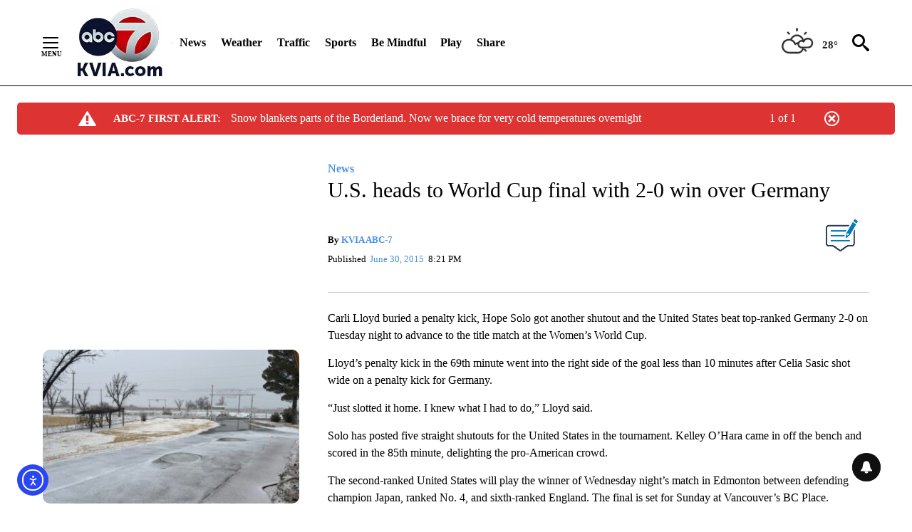

--- FILE ---
content_type: text/javascript;charset=UTF-8
request_url: https://jadserve.postrelease.com/t?ntv_mvi=&ntv_url=https%253A%252F%252Fkvia.com%252Fnews%252F2015%252F06%252F30%252Fu-s-heads-to-world-cup-final-with-2-0-win-over-germany%252F
body_size: 1064
content:
(function(){PostRelease.ProcessResponse({"version":"3","responseId":19845,"placements":[{"id":380724,"selector":"#primary \u003e div.author.author--flex.author-1.panel-group","injectionMode":2,"ads":[],"tracking":{"trackingBaseUrl":"https://jadserve.postrelease.com/trk.gif?ntv_ui\u003dae579c7c-5a2a-4beb-8111-db62021552ff\u0026ntv_fl\[base64]\u003d\u003d\u0026ntv_ht\u003dI152aQA\u0026ntv_at\u003d","adVersionPlacement":"AAAAAAAAAANM8FA","vcpmParams":{"minimumAreaViewable":0.5,"minimumExposedTime":1000,"checkOnFocus":true,"checkMinimumAreaViewable":false,"primaryImpressionURL":"https://jadserve.postrelease.com/trk.gif?ntv_at\u003d304\u0026ntv_ui\u003dae579c7c-5a2a-4beb-8111-db62021552ff\u0026ntv_a\u003dAAAAAAAAAANM8FA\u0026ntv_ht\u003dI152aQA\u0026ntv_fl\[base64]\u003d\u003d\u0026ord\u003d815431386","adID":0}},"type":0,"integrationType":0}],"trackingCode":"\u003cscript type\u003d\"text/javascript\"\u003entv.PostRelease.trackFirstPartyCookie(\u0027d4e63c10-fb0c-441d-860e-b18f363d4191\u0027);\u003c/script\u003e","safeIframe":false,"trackUserSessionTime":true,"placementForTracking":380724,"isWebview":false,"responseConsent":{"usPrivacyApplies":false,"gdprApplies":false,"gppApplies":false},"flags":{"useObserverViewability":true,"useMraidViewability":false}});})();

--- FILE ---
content_type: text/javascript; charset=utf-8
request_url: https://apv-launcher.minute-ly.com/api/launcher/MIN-30480.js
body_size: 89974
content:
"use strict";

function ownKeys(e, r) { var t = Object.keys(e); if (Object.getOwnPropertySymbols) { var o = Object.getOwnPropertySymbols(e); r && (o = o.filter(function (r) { return Object.getOwnPropertyDescriptor(e, r).enumerable; })), t.push.apply(t, o); } return t; }
function _objectSpread(e) { for (var r = 1; r < arguments.length; r++) { var t = null != arguments[r] ? arguments[r] : {}; r % 2 ? ownKeys(Object(t), !0).forEach(function (r) { _defineProperty(e, r, t[r]); }) : Object.getOwnPropertyDescriptors ? Object.defineProperties(e, Object.getOwnPropertyDescriptors(t)) : ownKeys(Object(t)).forEach(function (r) { Object.defineProperty(e, r, Object.getOwnPropertyDescriptor(t, r)); }); } return e; }
function _typeof(o) { "@babel/helpers - typeof"; return _typeof = "function" == typeof Symbol && "symbol" == typeof Symbol.iterator ? function (o) { return typeof o; } : function (o) { return o && "function" == typeof Symbol && o.constructor === Symbol && o !== Symbol.prototype ? "symbol" : typeof o; }, _typeof(o); }
function _defineProperty(e, r, t) { return (r = _toPropertyKey(r)) in e ? Object.defineProperty(e, r, { value: t, enumerable: !0, configurable: !0, writable: !0 }) : e[r] = t, e; }
function _toPropertyKey(t) { var i = _toPrimitive(t, "string"); return "symbol" == _typeof(i) ? i : i + ""; }
function _toPrimitive(t, r) { if ("object" != _typeof(t) || !t) return t; var e = t[Symbol.toPrimitive]; if (void 0 !== e) { var i = e.call(t, r || "default"); if ("object" != _typeof(i)) return i; throw new TypeError("@@toPrimitive must return a primitive value."); } return ("string" === r ? String : Number)(t); }
(function () {
  // If query has mly_disable flag, do not run launcher
  try {
    var urlParams = new URLSearchParams(window.location.search);
    if (urlParams.has('mly_disable')) {
      console.log('MIN Launcher disabled via mly_disable flag');
      return;
    }
  } catch (e) {
    console.log(e);
  }
  if (window._min_launcher_active) {
    return;
  }
  window._min_launcher_active = true;
  (function () {
    function sendRequest(url, postData) {
      var req = createXMLHTTPObject();
      if (!req) return;
      var method = "POST";
      req.open(method, url, true);
      req.setRequestHeader('User-Agent', 'XMLHTTP/1.0');
      if (postData) req.setRequestHeader('Content-type', 'application/x-www-form-urlencoded');
      if (req.readyState == 4) return;
      req.send(postData);
    }
    var XMLHttpFactories = [function () {
      return new XMLHttpRequest();
    }, function () {
      return new ActiveXObject("Msxml2.XMLHTTP");
    }, function () {
      return new ActiveXObject("Msxml3.XMLHTTP");
    }, function () {
      return new ActiveXObject("Microsoft.XMLHTTP");
    }];
    function createXMLHTTPObject() {
      var xmlhttp = false;
      for (var i = 0; i < XMLHttpFactories.length; i++) {
        try {
          xmlhttp = XMLHttpFactories[i]();
        } catch (e) {
          continue;
        }
        break;
      }
      return xmlhttp;
    }
    function mergeObjects() {
      var resObj = {};
      for (var i = 0; i < arguments.length; i += 1) {
        var obj = arguments[i],
          keys = Object.keys(obj);
        for (var j = 0; j < keys.length; j += 1) {
          resObj[keys[j]] = obj[keys[j]];
        }
      }
      return resObj;
    }
    function reportErrorIfNeeded(error) {
      var MINJS_TEST = /(MIN\-)/;
      var stack = error && error.stack;
      var message = error && error.message;
      if (stack && MINJS_TEST.test(stack)) {
        var messageObject = {
          message: "Launcher died: " + message,
          stack: JSON.stringify(stack)
        };
        sendStructErrorReport(messageObject);
      }
    }
    function getBaseReportMessage() {
      return {
        ver: "launcher",
        env: "prod",
        url: window.location.href,
        referrer: document.referrer
      };
    }
    function sendStructErrorReport(data) {
      if (typeof data === "string") {
        data = {
          message: data
        };
      }
      data.level = "error";
      var report = mergeObjects(getBaseReportMessage(), data);
      sendErrorReport(JSON.stringify(report));
    }
    function sendErrorReport(data) {
      sendReport("//errors.tldw.me/", data);
    }
    function sendReport(domain, data) {
      if (navigator.sendBeacon) {
        navigator.sendBeacon(domain + "_.gif", data);
      } else {
        sendRequest(domain + "_.gif", data);
      }
    }
    window.addEventListener("error", function (event) {
      reportErrorIfNeeded(event.error);
    });
    window.addEventListener("unhandledrejection", function (event) {
      reportErrorIfNeeded(event.reason);
    });
  })();
  var min_validator = function () {
    var _userAgent = navigator.userAgent.toLowerCase();
    var _os = _blackList() || _tweezersOS(_userAgent);
    var _browser = _blackList() || _tweezersBrowser(_userAgent);
    var _isLPM = false;
    function isDeviceMobile() {
      return /android|ios/.test(_os.name) || /(android|bb\d+|meego).+mobile|avantgo|bada\/|blackberry|blazer|compal|elaine|fennec|hiptop|iemobile|ip(hone|od)|iris|kindle|lge |maemo|midp|mmp|mobile.+firefox|netfront|opera m(ob|in)i|palm( os)?|phone|p(ixi|re)\/|plucker|pocket|psp|series(4|6)0|symbian|treo|up\.(browser|link)|vodafone|wap|windows ce|xda|xiino|android|ipad|playbook|silk/i.test(_userAgent) || /1207|6310|6590|3gso|4thp|50[1-6]i|770s|802s|a wa|abac|ac(er|oo|s\-)|ai(ko|rn)|al(av|ca|co)|amoi|an(ex|ny|yw)|aptu|ar(ch|go)|as(te|us)|attw|au(di|\-m|r |s )|avan|be(ck|ll|nq)|bi(lb|rd)|bl(ac|az)|br(e|v)w|bumb|bw\-(n|u)|c55\/|capi|ccwa|cdm\-|cell|chtm|cldc|cmd\-|co(mp|nd)|craw|da(it|ll|ng)|dbte|dc\-s|devi|dica|dmob|do(c|p)o|ds(12|\-d)|el(49|ai)|em(l2|ul)|er(ic|k0)|esl8|ez([4-7]0|os|wa|ze)|fetc|fly(\-|_)|g1 u|g560|gene|gf\-5|g\-mo|go(\.w|od)|gr(ad|un)|haie|hcit|hd\-(m|p|t)|hei\-|hi(pt|ta)|hp( i|ip)|hs\-c|ht(c(\-| |_|a|g|p|s|t)|tp)|hu(aw|tc)|i\-(20|go|ma)|i230|iac( |\-|\/)|ibro|idea|ig01|ikom|im1k|inno|ipaq|iris|ja(t|v)a|jbro|jemu|jigs|kddi|keji|kgt( |\/)|klon|kpt |kwc\-|kyo(c|k)|le(no|xi)|lg( g|\/(k|l|u)|50|54|\-[a-w])|libw|lynx|m1\-w|m3ga|m50\/|ma(te|ui|xo)|mc(01|21|ca)|m\-cr|me(rc|ri)|mi(o8|oa|ts)|mmef|mo(01|02|bi|de|do|t(\-| |o|v)|zz)|mt(50|p1|v )|mwbp|mywa|n10[0-2]|n20[2-3]|n30(0|2)|n50(0|2|5)|n7(0(0|1)|10)|ne((c|m)\-|on|tf|wf|wg|wt)|nok(6|i)|nzph|o2im|op(ti|wv)|oran|owg1|p800|pan(a|d|t)|pdxg|pg(13|\-([1-8]|c))|phil|pire|pl(ay|uc)|pn\-2|po(ck|rt|se)|prox|psio|pt\-g|qa\-a|qc(07|12|21|32|60|\-[2-7]|i\-)|qtek|r380|r600|raks|rim9|ro(ve|zo)|s55\/|sa(ge|ma|mm|ms|ny|va)|sc(01|h\-|oo|p\-)|sdk\/|se(c(\-|0|1)|47|mc|nd|ri)|sgh\-|shar|sie(\-|m)|sk\-0|sl(45|id)|sm(al|ar|b3|it|t5)|so(ft|ny)|sp(01|h\-|v\-|v )|sy(01|mb)|t2(18|50)|t6(00|10|18)|ta(gt|lk)|tcl\-|tdg\-|tel(i|m)|tim\-|t\-mo|to(pl|sh)|ts(70|m\-|m3|m5)|tx\-9|up(\.b|g1|si)|utst|v400|v750|veri|vi(rg|te)|vk(40|5[0-3]|\-v)|vm40|voda|vulc|vx(52|53|60|61|70|80|81|83|85|98)|w3c(\-| )|webc|whit|wi(g |nc|nw)|wmlb|wonu|x700|yas\-|your|zeto|zte\-/i.test(_userAgent.substr(0, 4));
    }
    function isDeviceDesktop() {
      return !isDeviceMobile();
    }
    function isDeviceIPad() {
      return navigator.platform === "iPad" || /iPad/i.test(_userAgent) || navigator.platform === 'MacIntel' && navigator.maxTouchPoints > 1;
    }
    function isOSiOS() {
      return _os.name === "ios" || /(?:iPhone|iPod|iPad)/i.test(_userAgent);
    }
    function isOSAndroid() {
      return _os.name === "android";
    }
    function isOSWindows() {
      return _os.name === "windows";
    }
    function isOSMac() {
      return _os.name === "mac os x";
    }
    function isOSOther() {
      return !isOSiOS() && !isOSAndroid() && !isOSWindows() && !isOSMac();
    }
    function isBrowserIE() {
      return _browser.name === "msie";
    }
    function isBrowserSafari() {
      return (isOSiOS() || isDeviceDesktop() && _os.name === "mac os x") && _browser.name === "safari";
    }
    function isBrowserChrome() {
      return _browser.name === "chrome";
    }
    function isBrowserEdge() {
      return _browser.name === "edge";
    }
    function isBrowserFirefox() {
      return _browser.name === "firefox";
    }
    function isBrowserOpera() {
      return _browser.name === "opera";
    }
    function isBrowserOther() {
      return _browser.name === "none" || !isBrowserIE() && !isBrowserSafari() && !isBrowserChrome() && !isBrowserEdge() && !isBrowserFirefox() && !isBrowserOpera();
    }
    function osVersion() {
      return _os.version;
    }
    function osName() {
      return _os.name;
    }
    function browserVersion() {
      return _browser.version || [0];
    }
    function browserMajorVersion() {
      return _browser.version && _browser.version[0];
    }
    function browserName() {
      return _browser.name;
    }
    function isBrowserSupportsNonMuteAutoPlay() {
      return !isDeviceMobile() && (!isBrowserSafari() || browserMajorVersion() <= 10);
    }
    function isPromise(promise) {
      return promise && typeof Promise === "function" && promise instanceof Promise;
    }

    // pass error case and success case callback functions
    if (isDeviceMobile() && isBrowserSafari()) {
      var vid = document.createElement("video");
      vid.setAttribute("muted", "");
      vid.setAttribute("playsinline", "");
      vid.setAttribute("inline", "");
      vid.setAttribute("webkit-playsinline", "");
      vid.muted = true;
      var playPromise = vid.play();
      if (isPromise(playPromise) && playPromise.then && playPromise["catch"]) {
        playPromise.then(function (data) {
          _isLPM = false;
        })["catch"](function (err) {
          if (err.code === 0) {
            _isLPM = true;
          }
        });
      } else {
        _isLPM = false;
      }
    } else {
      _isLPM = false;
    }
    function isLPM() {
      return _isLPM;
    }
    function isDataSaverOn() {
      return navigator && navigator.connection && navigator.connection.saveData;
    }

    // Private methods

    function _tweeze_rv(userAgent) {
      var value = userAgent.match(/rv:([\d.]+)/) || userAgent.match(/\b(?:MS)?IE\s+([\d\.]+)/i);
      return value && value[1];
    }
    function _tweeze_version(userAgent) {
      var value = userAgent.match(/version\/([\d.]+)/);
      return value ? value[1] : "0.0";
    }
    function _tweeze_fbios(userAgent) {
      var value = userAgent.match(/fbsv\/([\d]+)/);
      return value ? value[1] : "0.0";
    }
    function iosVersion(userAgent) {
      var value = userAgent.match(/([\d_]+) like mac os/);
      return value && value[1];
    }
    function _tweezersOS(userAgent) {
      return _tweezers(userAgent, {
        orders: "iphone os|cpu os|mac os x|mac os|windows nt|android|linux|cpu os",
        tweezeVer: "item ([\\d._]+)",
        transformMap: "iphone os|mac os|cpu os|->ios windows nt->windows",
        verEngine: {
          msie: _tweeze_rv,
          safari: _tweeze_version
        }
      });
    }
    function _tweezersBrowser(userAgent) {
      var BuildVersion = /^(.*)(?:build\/[^\s\)]+)(.*)$/i;
      userAgent = userAgent.replace(BuildVersion, "$1$2");
      return _tweezers(userAgent, {
        orders: "fbios|trident|edge|msie|fxios|firefox|opr|opera|crios|chrome|safari",
        tweezeVer: "item\\/([\\d._]+)",
        transformMap: "trident|msie->msie opera opr->opera firefox fxios->firefox crios->chrome",
        verEngine: {
          msie: _tweeze_rv,
          safari: _tweeze_version,
          fbios: _tweeze_fbios
        }
      });
    }
    function _tweezers(userAgent, config) {
      var name = "other";
      var orders = config.orders;
      var tweezeVer = config.tweezeVer;
      userAgent = userAgent.toLowerCase();
      var items = userAgent.match(RegExp(orders, "ig"));
      var versionParse;

      /* If we found some items */
      if (items) {
        /* Sort item by relevent, mean by config.orders*/
        items.sort(function (a, b) {
          return orders.indexOf(a) - orders.indexOf(b);
        });

        /* get the most relevant item*/
        /* and convert rawName to normalize name*/
        name = config.transformMap.match(RegExp(items[0] + ".*?->(\\w*)?")) || [];
        name = name[1] || items[0];

        /* select engine to extract version from userAgent */
        var verEngine = config.verEngine[name] || function () {
          var verReg = RegExp(tweezeVer.replace("item", items[0]), "i");
          var match = userAgent.match(verReg);
          return match && match[1];
        };
        versionParse = _parseRawVersion(verEngine(userAgent));
      } else {
        //uiwebview

        var standalone = "standalone" in window.navigator && !window.navigator.standalone,
          ios = /iphone|ipod|ipad/.test(userAgent);
        if (ios) {
          if (standalone) {
            //standalone
            name = "safari";
          } else {
            //uiwebview
            name = "safari";
          }
          versionParse = _parseRawVersion(iosVersion(userAgent));
        }
      }
      name = name === "fbios" ? "safari" : name;
      return {
        name: name,
        version: versionParse
      };
    }
    function _blackList() {
      var BLACK_LIST = /Yandex|SeaMonkey|Maxthon|Avant|Deepnet|Comodo_Dragon|Dooble|Palemoon|Flock|facebookexternalhit|Facebot|bb\d+|PlayBook|Googlebot|SMART-TV|Kindle/i;
      if (!!_userAgent.match(BLACK_LIST)) {
        return {
          name: "none",
          version: [-1]
        };
      }
      return null;
    }
    function _parseRawVersion(_version) {
      var version = [-1];
      if (_version) {
        version = _version.split(/[._]/);
        version[0] = version.major = version[0] ? parseInt(version[0]) : 0;
        version[1] = version.minor = version[1] ? parseInt(version[1]) : 0;
        version[2] = version.patch = version[2] ? parseInt(version[2]) : 0;
        version[3] = version.build = version[3] ? parseInt(version[3]) : 0;
      }
      return version;
    }
    return {
      "isDeviceMobile": isDeviceMobile,
      "isDeviceDesktop": isDeviceDesktop,
      "isDeviceIPad": isDeviceIPad,
      "isOSiOS": isOSiOS,
      "isOSAndroid": isOSAndroid,
      "isOSWindows": isOSWindows,
      "isOSMac": isOSMac,
      "isOSOther": isOSOther,
      "isBrowserIE": isBrowserIE,
      "isBrowserSafari": isBrowserSafari,
      "isBrowserChrome": isBrowserChrome,
      "isBrowserEdge": isBrowserEdge,
      "isBrowserFirefox": isBrowserFirefox,
      "isBrowserOpera": isBrowserOpera,
      "isBrowserOther": isBrowserOther,
      "osVersion": osVersion,
      "osName": osName,
      "browserVersion": browserVersion,
      "browserMajorVersion": browserMajorVersion,
      "browserName": browserName,
      "isBrowserSupportsNonMuteAutoPlay": isBrowserSupportsNonMuteAutoPlay,
      "isLPM": isLPM,
      "isPromise": isPromise,
      "isDataSaverOn": isDataSaverOn
    };
  }();
  (function (configData) {
    var isUsedDataDisabled = configData && configData.config.disableUserData;
    var SESSION_KEY = "minUnifiedSessionToken10";
    var SESSION_TTL = 30 * 60 * 1000; // 30 minutes
    var STORAGE_TTL = 30 * 24 * 60 * 60; // 30 days in seconds
    var USER_TTL = STORAGE_TTL * 1000; // 30 days in miliseconds

    var TIMESTAMPS = {
      sessionId: "__sidts__",
      //sessionId timestamp
      uid: "__uidts__" //sessionId timestamp
    };
    var SESSION_ID = "sessionId";
    var USER_ID = "uid";
    var STORAGE = getStorage();
    var sessionData = {};
    function isCookieEnabled() {
      var cookieEnabled = navigator.cookieEnabled;
      if (!cookieEnabled) {
        document.cookie = "testcookie";
        cookieEnabled = document.cookie.indexOf("testcookie") != -1;
      }
      return cookieEnabled;
    }
    function isStorageEnabled(storage) {
      try {
        storage.setItem("_minTest", "test value");
        storage.removeItem("_minTest");
      } catch (e) {
        return false;
      }
      return true;
    }
    function getStorage() {
      try {
        if (isCookieEnabled()) {
          return cookiesStorage();
        }
        if (isStorageEnabled(localStorage)) {
          return localStorage;
        }
        if (isStorageEnabled(sessionStorage)) {
          return sessionStorage;
        }
        return null;
      } catch (error) {
        return null;
      }
    }
    function save() {
      if (!isUsedDataDisabled) {
        STORAGE.setItem(SESSION_KEY, JSON.stringify(sessionData));
      }
      saveLocal();
    }
    function saveLocal() {
      if (isUsedDataDisabled) {
        window._minUnifiedSessionToken10 = _defineProperty(_defineProperty(_defineProperty(_defineProperty({}, SESSION_ID, '0'), USER_ID, '0'), TIMESTAMPS[SESSION_ID], getTimeNow()), TIMESTAMPS[USER_ID], getTimeNow());
      } else {
        window._minUnifiedSessionToken10 = sessionData;
      }
    }
    function createEmptySessionData() {
      sessionData = {};
      sessionData[SESSION_ID] = generateUID();
      sessionData[USER_ID] = generateUID();
      sessionData[TIMESTAMPS[SESSION_ID]] = getTimeNow();
      sessionData[TIMESTAMPS[USER_ID]] = getTimeNow();
    }
    function isSessionTimeExpired(dataTimeStamp) {
      var timeSpan = Math.abs(getTimeNow() - dataTimeStamp);
      return timeSpan > SESSION_TTL || isMidnightPassed(dataTimeStamp);
    }
    function isUserIdTimeExpired(dataTimeStamp) {
      var timeSpan = Math.abs(getTimeNow() - dataTimeStamp);
      return timeSpan > USER_TTL;
    }
    function isSessionValid() {
      return sessionData[SESSION_ID] && sessionData[USER_ID] && sessionData[TIMESTAMPS[SESSION_ID]] && sessionData[TIMESTAMPS[USER_ID]];
    }
    function updateTimeStamps() {
      sessionData[TIMESTAMPS[SESSION_ID]] = getTimeNow();
      sessionData[TIMESTAMPS[USER_ID]] = getTimeNow();
    }
    function getRootDomain(hostname) {
      var parts = hostname.split(".");
      if (parts.length <= 2) {
        return hostname;
      }
      var lastThreeParts = parts.slice(-3);
      var specialDomains = ['co', 'com', 'org', 'net'];
      if (specialDomains.indexOf(lastThreeParts[1]) > -1) {
        return lastThreeParts.join('.');
      }
      return lastThreeParts.slice(-2).join('.');
    }
    function cookiesStorage() {
      function setCookie(name, value) {
        var updatedCookie = encodeURIComponent(name) + "=" + encodeURIComponent(value);
        updatedCookie += "; path=/; domain=" + getRootDomain(location.hostname) + "; " + "max-age=" + STORAGE_TTL + ";";
        document.cookie = updatedCookie;
      }
      function getCookie(name) {
        var matches = document.cookie.match(new RegExp("(?:^|; )" + name.replace(/([\.$?*|{}\(\)\[\]\\\/\+^])/g, '\\$1') + "=([^;]*)"));
        return matches ? decodeURIComponent(matches[1]) : undefined;
      }
      return {
        getItem: getCookie,
        setItem: setCookie
      };
    }
    function removeStoredSessionData() {
      if (STORAGE) {
        try {
          STORAGE.removeItem(SESSION_KEY);
        } catch (e) {}
      }
    }
    if (isUsedDataDisabled) {
      removeStoredSessionData();
    }
    function initSessionData() {
      if (isUsedDataDisabled) {
        createEmptySessionData();
        saveLocal();
        return;
      }
      if (!STORAGE) {
        createEmptySessionData();
        saveLocal();
        return;
      }
      sessionData = JSON.parse(STORAGE.getItem(SESSION_KEY) || "{}");
      if (!isSessionValid()) {
        createEmptySessionData();
        save();
        return;
      }
      if (isSessionTimeExpired(sessionData[TIMESTAMPS[SESSION_ID]])) {
        sessionData[SESSION_ID] = generateUID();
      }
      if (isUserIdTimeExpired(sessionData[TIMESTAMPS[USER_ID]])) {
        sessionData[USER_ID] = generateUID();
      }
      updateTimeStamps();
      save();
    }
    function generateUID() {
      function s() {
        return Math.floor((1 + Math.random()) * getTimeNow()).toString(16).substring(1);
      }
      return s() + "-" + s() + "-" + s() + "-" + s() + "-" + s();
    }
    function getTimeNow() {
      return new Date().getTime();
    }
    function isMidnightPassed(timeStamp) {
      var LOCAL_OFFSET = new Date().getTimezoneOffset() * 60000;
      function _getAsUtcDate(timestamp) {
        return new Date(timestamp + LOCAL_OFFSET);
      }
      var then = new Date(timeStamp).getTime();
      var now = getTimeNow();
      var thenUTC = _getAsUtcDate(then);
      var nowUTC = _getAsUtcDate(now);
      var nowUTCYear = nowUTC.getYear();
      var thenUTCYear = thenUTC.getYear();
      var nowUTCMonth = nowUTC.getMonth();
      var thenUTCMonth = thenUTC.getMonth();
      var nowUTCDate = nowUTC.getDate();
      var thenUTCDate = thenUTC.getDate();
      return nowUTCYear > thenUTCYear || nowUTCMonth > thenUTCMonth || nowUTCDate > thenUTCDate;
    }
    initSessionData();
  })({"fallbackUsed":true,"videos":[{"id":8024930,"vidId":"9a3a8088-3644-4832-a5bb-7fdc0028c9b5","minVidId":6105295,"doesCollect":true,"defaultHltId":115000065,"articleUrl":"/lifestyle/sunday-funday/2026/01/25/sunday-funday-viva-la-plant-shop","highlights":[{"hltId":115000065,"vidUrl":"0e3087fa-c662-4db4-6105295-b91a-646378df878f-s68.302-77.444","hasVertical":false,"weights":"1,1,1,1","rank":"0.0,0.0484,0,0"}]},{"id":8020244,"vidId":"41bcd301-92e6-4112-afdb-4271edd606f8","minVidId":6101145,"defaultHltId":114925068,"articleUrl":"/weather/weather-news/2026/01/23/city-of-el-paso-initiates-snow-and-ice-response-plan-ahead-of-winter-storm","highlights":[{"hltId":114925068,"vidUrl":"0a807bf7-f85b-4387-6101145-806b-b46e231155c2-s84.685-92.125","hasVertical":false,"weights":"1,1,1,1","rank":"0.0,0.0484,0,0"}]},{"id":8019922,"vidId":"90613cfe-27dd-4cab-8751-5780acdf87a9","minVidId":6100899,"defaultHltId":114920329,"articleUrl":"/news/border/2026/01/23/cbp-collected-billions-in-tariffs-last-year-what-that-could-mean-for-you","highlights":[{"hltId":114920329,"vidUrl":"62beff25-7afe-451c-6100899-8bed-33474b405d57-s53.353-61.028","hasVertical":false,"weights":"1,1,1,1","rank":"0.0,0.0484,0,0"}]},{"id":8019250,"vidId":"f2124991-a2e0-403f-ae9d-41ffbbf575d4","minVidId":6100342,"defaultHltId":114909960,"articleUrl":"/weather/2026/01/23/abc-7-first-alert-continues-more-off-and-on-rain-tonight-through-early-sunday-light-snow-still-possible-sunday-am","highlights":[{"hltId":114909960,"vidUrl":"40ae5d7f-fa43-4052-6100342-9dd7-7cf7657b4aef-s26.326-35.302","hasVertical":false,"weights":"1,1,1,1","rank":"0.0,0.0484,0,0"}]},{"id":8018866,"vidId":"9116eaad-6a40-468d-a191-9fd9b42893d0","minVidId":6100038,"defaultHltId":114903324,"articleUrl":"/sports/2026/01/23/former-eastlake-high-coach-files-discrimination-charge-under-the-americans-with-disabilities-act","highlights":[{"hltId":114903324,"vidUrl":"d1f5c8ae-537d-4d44-6100038-9e93-da5b8b17314f-s45.612-51.618","hasVertical":false,"weights":"1,1,1,1","rank":"0.0,0.0484,0,0"}]},{"id":8018838,"vidId":"48869c5c-0111-40e6-9c72-7d30c56e1d8f","minVidId":6100016,"defaultHltId":114902932,"articleUrl":"/video/2026/01/23/safety-tips-for-driving-in-the-rain","highlights":[{"hltId":114902932,"vidUrl":"ed74982f-b715-4ac7-6100016-83b2-c908dfc17c9c-s48.549-57.524","hasVertical":false,"weights":"1,1,1,1","rank":"0.0,0.0484,0,0"}]},{"id":8018824,"vidId":"fea54500-a84e-49c6-bbed-fb97fa15b222","minVidId":6100004,"defaultHltId":114902566,"articleUrl":"/be-mindful/2026/01/23/freedom-behavioral-health-solutions-relocates-clinic","highlights":[{"hltId":114902566,"vidUrl":"a7bc19ec-e364-4409-6100004-91b9-8550b9df519e-s12.913-19.987","hasVertical":false,"weights":"1,1,1,1","rank":"0.0,0.0484,0,0"}]},{"id":8018804,"vidId":"10da4f59-9f23-4c97-a4c6-731751d134df","minVidId":6099991,"defaultHltId":114902252,"articleUrl":"/news/border/2026/01/23/cbp-collected-billions-in-tariffs-last-year-what-that-could-mean-for-you","highlights":[{"hltId":114902252,"vidUrl":"021dfaa7-0793-44d9-6099991-b32f-7e905c6b7403-s39.54-46.747","hasVertical":false,"weights":"1,1,1,1","rank":"0.0,0.0484,0,0"}]},{"id":8017714,"vidId":"b2cbd2f5-bc9a-49fb-bdb3-a366e343c413","minVidId":6099215,"defaultHltId":114885771,"articleUrl":"/local-focus/2026/01/23/abc-7-at-4-2026-healthcare-predictions","highlights":[{"hltId":114885771,"vidUrl":"ffd2a0a0-a8cb-45bd-6099215-8fa9-403df2124fc6-s5.939-11.945","hasVertical":false,"weights":"1,1,1,1","rank":"0.0,0.0484,0,0"}]},{"id":8017710,"vidId":"ea4bf8e3-875b-4256-9c77-ba5c7e55d711","minVidId":6099212,"defaultHltId":114885699,"articleUrl":"/local-focus/2026/01/23/abc-7-at-4-epfd-seeking-sponsorship-opportunities-for-the-2026-softball-season","highlights":[{"hltId":114885699,"vidUrl":"000bf012-1225-4cab-6099212-bd1b-0c6190ee225e-s115.282-124.091","hasVertical":false,"weights":"1,1,1,1","rank":"0.0,0.0484,0,0"}]},{"id":8017468,"vidId":"c1405145-a022-44f6-a7f5-d33458f37dbe","minVidId":6099036,"defaultHltId":114882051,"articleUrl":"/news/el-paso/2026/01/22/borderland-animal-shelters-stress-responsible-pet-ownership-as-influx-continues","highlights":[{"hltId":114882051,"vidUrl":"a29ded8c-6819-4ccc-6099036-a725-da1c5249f699-s43.277-52.719","hasVertical":false,"weights":"1,1,1,1","rank":"0.0,0.0484,0,0"}]},{"id":8017386,"vidId":"b2543afd-1cc2-49fd-98c3-057a713485e7","minVidId":6098975,"defaultHltId":114880578,"articleUrl":"/news/top-stories/2026/01/23/good-vibes-only-tale-of-two-inseparable-pups-in-search-of-a-home","highlights":[{"hltId":114880578,"vidUrl":"f61fe20e-c743-49cd-6098975-83d9-50623d48843b-s79.646-88.455","hasVertical":false,"weights":"1,1,1,1","rank":"0.0,0.0484,0,0"}]},{"id":8017310,"vidId":"7fd26640-a015-42e0-ad1a-9348e75ee566","minVidId":6098920,"defaultHltId":114879424,"articleUrl":"/news/top-stories/2026/01/23/thorn-bridge-to-reopen-mesa-exit-now-open","highlights":[{"hltId":114879424,"vidUrl":"893a1306-a6b7-4836-6098920-8ebb-dbce8e7e0cc6-s21.688-30.497","hasVertical":false,"weights":"1,1,1,1","rank":"0.0,0.0484,0,0"}]},{"id":8017295,"vidId":"1429071e-72cc-4194-86a4-13712ec1f4ce","minVidId":6098910,"defaultHltId":114879037,"articleUrl":"/news/border/2026/01/22/federal-government-to-speak-about-national-drug-policies-on-the-border","highlights":[{"hltId":114879037,"vidUrl":"3732b2fc-10d8-4e8e-6098910-8dd4-13a6b2b61213-s62.563-69.203","hasVertical":false,"weights":"1,1,1,1","rank":"0.0,0.0484,0,0"}]},{"id":8017198,"vidId":"30b65cc1-8f9f-4860-ab81-8266921d9794","minVidId":6098837,"defaultHltId":114877657,"articleUrl":"/weather/2026/01/23/abc-7-first-alert-rain-continues-throughout-the-weekend-snow-chances-decrease","highlights":[{"hltId":114877657,"vidUrl":"3279f4a8-4d90-4478-6098837-8a8e-5286ff5d6f8c-s122.489-128.495","hasVertical":false,"weights":"1,1,1,1","rank":"0.0,0.0484,0,0"}]},{"id":8016641,"vidId":"74097945-f552-4b6c-a1dd-6950cc49585c","minVidId":6098395,"defaultHltId":114869470,"articleUrl":"/news/top-stories/2026/01/22/tonight-on-abc-7-at-10-pm-super-highway-from-juarez-to-mexicos-coast-impacts-on-borderland-exports-tourism","highlights":[{"hltId":114869470,"vidUrl":"accd4ee1-1554-41a3-6098395-a2ab-255a2de98372-s126.627-135.536","hasVertical":false,"weights":"1,1,1,1","rank":"0.0,0.0484,0,0"}]},{"id":8016589,"vidId":"5ca565e6-2b32-41a7-b24c-a6a7b893426a","minVidId":6098355,"defaultHltId":114868545,"articleUrl":"/sports/utep/2026/01/22/utep-mens-basketball-shoots-past-fiu-83-77","highlights":[{"hltId":114868545,"vidUrl":"a8238614-d59b-4e41-6098355-a628-3449e1da6c55-s56.123-63.564","hasVertical":false,"weights":"1,1,1,1","rank":"0.0,0.0484,0,0"}]},{"id":8016396,"vidId":"e8c0b607-8a93-4dd5-8003-dd56f78f6f4f","minVidId":6098208,"defaultHltId":114865834,"articleUrl":"/weather/2026/01/22/abc-7-storm-track-weather-first-alert-mostly-rainy-through-saturday-night-slight-snow-chance-sunday-am","highlights":[{"hltId":114865834,"vidUrl":"3998aaf0-c080-417e-6098208-a3a6-ae5a0ad3dfe9-s73.006-79.012","hasVertical":false,"weights":"1,1,1,1","rank":"0.0,0.0484,0,0"}]},{"id":8016035,"vidId":"34c25435-b50d-4dba-bb3a-0dc2cb459c9e","minVidId":6097924,"defaultHltId":114859763,"articleUrl":"/news/el-paso/2026/01/22/el-paso-drivers-urged-to-stay-alert-as-temperatures-drop","highlights":[{"hltId":114859763,"vidUrl":"15c10aeb-7bfd-456a-6097924-b91f-aa5199b593b6-s92.593-100.067","hasVertical":false,"weights":"1,1,1,1","rank":"0.0,0.0484,0,0"}]},{"id":8016005,"vidId":"fbeb3007-e1f0-41a8-a837-53bc18d8a264","minVidId":6097897,"defaultHltId":114859144,"articleUrl":"/news/abc-7-alert-center/2026/01/22/one-seriously-injured-in-crash-on-i-10-east-at-copia","highlights":[{"hltId":114859144,"vidUrl":"54af6f27-850a-4db6-6097897-80a7-043186274561-s10.911-16.917","hasVertical":false,"weights":"1,1,1,1","rank":"0.0,0.0484,0,0"}]},{"id":8015969,"vidId":"dc6a6f84-e800-4bd2-aa2a-f1c4f67eb484","minVidId":6097868,"defaultHltId":114858529,"articleUrl":"/news/border/2026/01/22/state-looking-to-reverse-ruling-that-blocked-sb4","highlights":[{"hltId":114858529,"vidUrl":"1aeef937-f487-42c6-6097868-9875-8d328ab58de8-s7.007-16.35","hasVertical":false,"weights":"1,1,1,1","rank":"0.0,0.0484,0,0"}]},{"id":8015958,"vidId":"7b553855-b3f5-4c36-81e6-06e69b19139e","minVidId":6097859,"defaultHltId":114858296,"articleUrl":"/news/el-paso/2026/01/22/tsa-rolling-out-confirmid-february-1-for-those-without-real-id","highlights":[{"hltId":114858296,"vidUrl":"2fef75fc-9b0c-410a-6097859-bf33-13790f85bd12-s16.517-23.69","hasVertical":false,"weights":"1,1,1,1","rank":"0.0,0.0484,0,0"}]},{"id":8015359,"vidId":"5172fae0-928f-48e9-9948-989e81170232","minVidId":6097400,"defaultHltId":114849124,"articleUrl":"/news/2026/01/22/krystall-poppin-marks-milestone-moment-in-el-paso","highlights":[{"hltId":114849124,"vidUrl":"a5ee9c76-44ae-4034-6097400-aa08-4a2d2e7f28d6-s202.402-211.211","hasVertical":false,"weights":"1,1,1,1","rank":"0.0,0.0484,0,0"}]},{"id":8014827,"vidId":"84207f59-2a2b-4a0e-b082-9b21591e3902","minVidId":6097125,"defaultHltId":114842885,"articleUrl":"/health/2026/01/22/struggling-to-lose-weight-doctor-explains-why-fitness-isnt-enough","highlights":[{"hltId":114842885,"vidUrl":"0bc42ab8-8b1c-4fef-6097125-9e61-99338f89f144-s61.628-69.903","hasVertical":false,"weights":"1,1,1,1","rank":"0.0,0.0484,0,0"}]},{"id":8014312,"vidId":"5eeec895-cfef-4c88-8b70-2d0ec6fbfcc7","minVidId":6096710,"defaultHltId":114833346,"articleUrl":"/news/local-news/2026/01/22/women-find-place-to-connect-create","highlights":[{"hltId":114833346,"vidUrl":"08f3c014-420c-4f84-6096710-bd6b-e02758e0d1f6-s66.233-73.04","hasVertical":false,"weights":"1,1,1,1","rank":"0.0,0.0484,0,0"}]},{"id":8014272,"vidId":"b6499c98-8c35-4d5b-a5cc-67b5c23d5429","minVidId":6096677,"defaultHltId":114832636,"articleUrl":"/news/border/2026/01/21/death-of-migrant-at-camp-east-montana-ruled-a-homicide","highlights":[{"hltId":114832636,"vidUrl":"e66602dd-b8a7-4722-6096677-9b4b-36a2b6db100c-s25.092-32.533","hasVertical":false,"weights":"1,1,1,1","rank":"0.0,0.0484,0,0"}]},{"id":8014259,"vidId":"3b9b0914-be7b-4b35-b68f-260602fa36da","minVidId":6096664,"defaultHltId":114832425,"articleUrl":"/weather/2026/01/22/abc-7-first-alert-rain-chances-begin-tonight-winter-surge-continues-tomorrow","highlights":[{"hltId":114832425,"vidUrl":"9efd1bd7-4307-429c-6096664-9b15-eeaa29dbedce-s18.151-24.157","hasVertical":false,"weights":"1,1,1,1","rank":"0.0,0.0484,0,0"}]},{"id":8013603,"vidId":"31e75593-f746-4174-94ed-d405e42d229c","minVidId":6096116,"defaultHltId":114822158,"articleUrl":"/sports/2026/01/21/community-champions-el-paso-lady-rumble-shine-at-the-national-level","highlights":[{"hltId":114822158,"vidUrl":"3c9abb9d-8aa7-404c-6096116-8acb-1ebe808dc31f-s78.078-85.152","hasVertical":false,"weights":"1,1,1,1","rank":"0.0,0.0484,0,0"}]},{"id":8013357,"vidId":"ff0b8d95-204d-48e8-9a30-5eb7088ab093","minVidId":6095912,"defaultHltId":114817671,"articleUrl":"/weather/2026/01/21/abc-7-first-alert-continues-rain-friday-and-saturday-colder-air-and-light-snow-sunday","highlights":[{"hltId":114817671,"vidUrl":"5f714b0d-00ef-49df-6095912-8ae9-2b85c880288f-s214.715-223.19","hasVertical":false,"weights":"1,1,1,1","rank":"0.0,0.0484,0,0"}]},{"id":8013291,"vidId":"ff120d15-a4d7-43e2-bb87-5f3f44f804c9","minVidId":6095856,"defaultHltId":114816307,"articleUrl":"/news/border/2026/01/21/camp-east-montana-detainee-dies-at-el-paso-hospital-of-natural-causes-ice-says","highlights":[{"hltId":114816307,"vidUrl":"a0c36e0f-93f4-4823-6095856-a5a9-a15a64a82312-s30.03-38.505","hasVertical":false,"weights":"1,1,1,1","rank":"0.0,0.0484,0,0"}]},{"id":8013231,"vidId":"89109143-065d-4ebf-97cc-0b8e06554724","minVidId":6095805,"defaultHltId":114815288,"articleUrl":"/news/top-stories/2026/01/21/president-trump-claims-usmca-is-irrelevant-ahead-of-its-review-this-summer-local-experts-disagree","highlights":[{"hltId":114815288,"vidUrl":"e311e956-f3cf-4efa-6095805-8fc0-b8b50e122504-s67.601-73.807","hasVertical":false,"weights":"1,1,1,1","rank":"0.0,0.0484,0,0"}]},{"id":8013094,"vidId":"6d407523-7698-483c-b736-a3a7712fb0dd","minVidId":6095689,"defaultHltId":114812520,"articleUrl":"/news/new-mexico/2026/01/21/steel-pipe-manufacturer-opening-facility-in-las-cruces","highlights":[{"hltId":114812520,"vidUrl":"4827fe24-97f8-4cef-6095689-b0e6-e42080e7f2b6-s9.042-15.048","hasVertical":false,"weights":"1,1,1,1","rank":"0.0,0.0484,0,0"}]},{"id":8013065,"vidId":"9fbaa3a9-929c-41f5-96d5-b0bb69105f59","minVidId":6095667,"defaultHltId":114811967,"articleUrl":"/news/new-mexico/2026/01/21/woman-accused-of-kidnapping-el-paso-child-caught-outside-of-carrizozo","highlights":[{"hltId":114811967,"vidUrl":"af615ca0-b259-4da3-6095667-bc17-e27e77839a91-s0.1-6.106","hasVertical":false,"weights":"1,1,1,1","rank":"0.0,0.0484,0,0"}]},{"id":8013034,"vidId":"f0390f7e-4e50-49d3-9450-8c046908cbc4","minVidId":6095637,"defaultHltId":114811387,"articleUrl":"/news/border/2026/01/21/u-s-border-patrol-unveils-new-vehicle-barrier-system-at-sierra-blanca-checkpoint","highlights":[{"hltId":114811387,"vidUrl":"a1db1061-8c50-4aea-6095637-8bda-62c0441a9dd8-s52.553-60.127","hasVertical":false,"weights":"1,1,1,1","rank":"0.0,0.0484,0,0"}]},{"id":8012971,"vidId":"6ac65c0d-da78-4eb4-9da1-f0be02b7335a","minVidId":6095577,"defaultHltId":114810071,"articleUrl":"/entertainment/2026/01/21/bts-concert-sparks-hotel-and-airbnb-price-surge-in-el-paso","highlights":[{"hltId":114810071,"vidUrl":"e6617682-dd7c-456a-6095577-8d99-d1f0cf1dbc4e-s8.742-14.314","hasVertical":false,"weights":"1,1,1,1","rank":"0.0,0.0484,0,0"}]},{"id":8012740,"vidId":"f5ccffd2-a547-4ced-8655-288ea4b68046","minVidId":6095358,"defaultHltId":114805758,"articleUrl":"/local-focus/2026/01/21/abc-7-at-4-desert-view-elementary-to-host-dash-for-autism-event","highlights":[{"hltId":114805758,"vidUrl":"4c9e9349-dac9-43b5-6095358-be89-4c44d074b6fa-s16.049-22.055","hasVertical":false,"weights":"1,1,1,1","rank":"0.0,0.0484,0,0"}]},{"id":8011918,"vidId":"a36c2ca3-eb61-4bcf-bb18-e81caad52fc3","minVidId":6094621,"defaultHltId":114791029,"articleUrl":"/news/top-stories/2026/01/21/no-hate-tour-bmx-pros-educate-el-paso-students-on-mental-health-anti-bullying","highlights":[{"hltId":114791029,"vidUrl":"a1996364-2c60-4fdc-6094621-90ad-28146e3c44a0-s104.538-110.577","hasVertical":false,"weights":"1,1,1,1","rank":"0.0,0.0484,0,0"}]},{"id":8011842,"vidId":"734fcfed-7cde-4644-bf26-a55227c068ac","minVidId":6094553,"defaultHltId":114789635,"articleUrl":"/weather/2026/01/21/abc-7-first-alert-calm-today-cooler-temps-and-wintery-mix-soon","highlights":[{"hltId":114789635,"vidUrl":"deeef25f-20c7-4855-6094553-9299-af4ee63ee0d5-s102.569-108.575","hasVertical":false,"weights":"1,1,1,1","rank":"0.0,0.0484,0,0"}]},{"id":8011230,"vidId":"1bf6861f-7388-4598-9ef9-b2dd4786e471","minVidId":6094026,"defaultHltId":114780087,"articleUrl":"/sports/high-school-sports/2026/01/20/coronado-tops-franklin-in-battle-of-the-west-side-52-29","highlights":[{"hltId":114780087,"vidUrl":"6ef59835-bdc6-40e7-6094026-abe5-0954b1146e7c-s43.944-49.95","hasVertical":false,"weights":"1,1,1,1","rank":"0.0,0.0484,0,0"}]},{"id":8010737,"vidId":"98b5e697-76ba-4a52-b95a-e675ddb900d6","minVidId":6093599,"defaultHltId":114771205,"articleUrl":"/news/top-stories/2026/01/20/family-demands-answers-about-death-of-tara-williams","highlights":[{"hltId":114771205,"vidUrl":"2f163e17-5a43-46df-6093599-8534-08486d93dc41-s64.565-72.739","hasVertical":false,"weights":"1,1,1,1","rank":"0.0,0.0484,0,0"}]},{"id":8010631,"vidId":"b7f80956-115d-460a-9115-144b79ac8ce5","minVidId":6093505,"defaultHltId":114769042,"articleUrl":"/news/business-technology/2026/01/20/u-s-senator-john-cornyn-visiting-el-paso-today","highlights":[{"hltId":114769042,"vidUrl":"932ec6ad-890b-498d-6093505-88d7-7165b4ce6742-s6.64-13.947","hasVertical":false,"weights":"1,1,1,1","rank":"0.0,0.0484,0,0"}]},{"id":8010594,"vidId":"9afa0b5f-6654-4a3c-8d78-73e1c2355053","minVidId":6093471,"defaultHltId":114768187,"articleUrl":"/news/el-paso/2026/01/20/parkland-high-student-arrested-for-allegedly-assaulting-a-teacher","highlights":[{"hltId":114768187,"vidUrl":"129aad56-c5e6-4886-6093471-a0fc-83dcc37f5510-s19.72-25.726","hasVertical":false,"weights":"1,1,1,1","rank":"0.0,0.0484,0,0"}]},{"id":8010582,"vidId":"f964ff89-f046-4ce6-847c-ec25e18cf880","minVidId":6093461,"defaultHltId":114767995,"articleUrl":"/news/border/2026/01/20/el-pasoans-protest-ice-on-1-year-anniversary-of-trumps-second-inauguration","highlights":[{"hltId":114767995,"vidUrl":"517b2ef0-0306-45b4-6093461-982e-36ca47b20550-s14.515-21.889","hasVertical":false,"weights":"1,1,1,1","rank":"0.0,0.0484,0,0"}]},{"id":8010568,"vidId":"e9062ad4-1a25-4778-8d10-6a053aa7f55f","minVidId":6093448,"defaultHltId":114767720,"articleUrl":"/news/border/2026/01/20/ice-eyes-clint-for-future-detention-facilities","highlights":[{"hltId":114767720,"vidUrl":"40986698-5bc4-4927-6093448-8b52-f30a2972bdce-s31.565-37.571","hasVertical":false,"weights":"1,1,1,1","rank":"0.0,0.0484,0,0"}]},{"id":8009610,"vidId":"2f5a9b9b-9d6b-4387-9688-857f6ed01825","minVidId":6092541,"defaultHltId":114746544,"articleUrl":"/local-focus/2026/01/20/el-paso-black-hall-of-fame-to-celebrate-excellence-legacy-and-impact-in-the-community","highlights":[{"hltId":114746544,"vidUrl":"37edf37d-3566-4498-6092541-9c6b-97fe8a26af19-s52.619-61.428","hasVertical":false,"weights":"1,1,1,1","rank":"0.0,0.0484,0,0"}]},{"id":8009487,"vidId":"99b151a3-2475-4511-9c09-abe405a8f7c4","minVidId":6092424,"defaultHltId":114743971,"articleUrl":"/news/new-mexico/2026/01/19/new-mexico-governor-signs-executive-order-banning-practice-of-foster-children-sleeping-at-government-offices","highlights":[{"hltId":114743971,"vidUrl":"709db10f-12cd-457c-6092424-a44e-798bf23a7727-s107.274-113.28","hasVertical":false,"weights":"1,1,1,1","rank":"0.0,0.0484,0,0"}]},{"id":8009381,"vidId":"edec5b23-6549-4265-adab-bf761f9f0332","minVidId":6092325,"defaultHltId":114742194,"articleUrl":"/weather/2026/01/20/abc-7-stormtrack-weather-near-freezing-morning-dry-calm-afternoon","highlights":[{"hltId":114742194,"vidUrl":"4b035615-376e-4685-6092325-8379-17c13d1eeab7-s116.316-122.322","hasVertical":false,"weights":"1,1,1,1","rank":"0.0,0.0484,0,0"}]},{"id":8008588,"vidId":"28c849a5-149d-427d-aa4e-2f0799f3a5f1","minVidId":6091615,"defaultHltId":114729198,"articleUrl":"/weather/2026/01/19/abc-7-stormtrack-weather-near-freezing-morning-warm-lunch-breezy-night","highlights":[{"hltId":114729198,"vidUrl":"e0a6c256-8acb-4c97-6091615-8cf0-968ea128f81f-s5.038-11.044","hasVertical":false,"weights":"1,1,1,1","rank":"0.0,0.0484,0,0"}]},{"id":8008584,"vidId":"4b9cb56a-90a9-431b-9518-b968ec868715","minVidId":6091611,"defaultHltId":114729132,"articleUrl":"/news/new-mexico/2026/01/19/ruidoso-downs-ceases-racing-future-uncertain-for-racetrack-from-flooding-threats","highlights":[{"hltId":114729132,"vidUrl":"b9b5f21e-507f-4f40-6091611-8dc9-25b9b9d19432-s51.852-60.027","hasVertical":false,"weights":"1,1,1,1","rank":"0.0,0.0484,0,0"}]},{"id":8008569,"vidId":"4f0bd2fe-4a8f-4156-ac3e-e98be746cde4","minVidId":6091600,"defaultHltId":114728899,"articleUrl":"/news/border/2026/01/19/migrants-dressed-as-construction-workers-seen-illegally-crossing-the-border-into-el-paso","highlights":[{"hltId":114728899,"vidUrl":"de1cfc86-7a28-4642-6091600-958a-207ea9bf59c2-s40.04-47.514","hasVertical":false,"weights":"1,1,1,1","rank":"0.0,0.0484,0,0"}]},{"id":8008564,"vidId":"7887b904-3a76-46e1-baa9-50d8326f4ed9","minVidId":6091595,"defaultHltId":114728790,"articleUrl":"/news/abc-7-alert-center/2026/01/19/traffic-alert-all-lanes-on-i-10-east-at-eastlake-closed-after-crash","highlights":[{"hltId":114728790,"vidUrl":"fde28919-f78c-42a3-6091595-a1ba-63aff36fe8b1-s25.058-33.0","hasVertical":false,"weights":"1,1,1,1","rank":"0.0,0.0484,0,0"}]},{"id":7969326,"vidId":"79f19098-ee89-4353-90e0-fc74095e3bd7","minVidId":6056766,"defaultHltId":113902565,"articleUrl":"/video/2026/01/08/avoiding-the-post-holiday-slump","highlights":[{"hltId":113902565,"vidUrl":"e8acefb2-6f13-41f2-6056766-befb-b1f60a398068-s27.027-33.667","hasVertical":false,"weights":"1,1,1,1","rank":"0.0,0.0484,0,0"}]},{"id":7953955,"vidId":"2226d26b-85f5-4057-822a-745c93d14faf","minVidId":6043252,"defaultHltId":113571629,"articleUrl":"/lifestyle/7-in-the-city/2026/01/06/new-lunch-specials-at-great-american-steakhouse-7-in-the-city","highlights":[{"hltId":113571629,"vidUrl":"df9a1d51-28b6-46d4-6043252-addd-ccdf2743acc3-s15.549-21.121","hasVertical":false,"weights":"1,1,1,1","rank":"0.0,0.0484,0,0"}]}],"config":{"flavors":[{"name":"working version","file":"mi-1.17.1.244.js","weight":0,"groupName":"npg_group"},{"name":"updated tags","file":"mi-1.17.1.289.js","weight":100,"groupName":"npg_group"}],"inArticlePlacer":{"desktop":{"active":false,"logoPosition":"top-right"},"mobile":{"active":false,"logoPosition":"top-right"}},"errorReport":true,"regularPlacer":{"trackSize":false},"scraper":{"IAContainers":".video__embed video","type2":false,"XXXXenableMobileScraper":true,"filter":{"white":["kvia.com/"]}},"placements":[{"name":"all","selectors":{"container":"article"}}]},"overrides":{},"system":{"snippetEnv":"snippet.minute-ly.com/publishers","publisher":30480,"publisherName":"KVIA Prod | NPG","baseVideoUrl":"apv-static.minute-ly.com/videos/v-","rezVideo":{"s":100,"m":200,"l":300},"server_version":"v4","builder_version":"[ApvConfiguration::PublisherConfigurationBuilderV4][Publisher-30480]"}});
  function deepMergeObjects(obj1, obj2) {
    var seen = arguments.length > 2 && arguments[2] !== undefined ? arguments[2] : new WeakMap();
    if (obj1 === obj2) return obj1; // Avoid merging the same object

    if (_typeof(obj2) !== "object" || obj2 === null || Array.isArray(obj2)) {
      return obj2; // Directly return non-object values
    }
    if (seen.has(obj2)) {
      return seen.get(obj2); // Prevent infinite recursion
    }
    var result = _objectSpread({}, obj1);
    seen.set(obj2, result); // Track visited objects

    for (var key in obj2) {
      if (Object.prototype.hasOwnProperty.call(obj2, key)) {
        var value1 = result[key];
        var value2 = obj2[key];
        if (_typeof(value2) === "object" && value2 !== null && !Array.isArray(value2)) {
          if (_typeof(value1) === "object" && value1 !== null && !Array.isArray(value1)) {
            result[key] = deepMergeObjects(value1, value2, seen);
          } else if (value1 === undefined) {
            // Only add if value2 is NOT an empty object
            if (Object.keys(value2).length > 0) {
              result[key] = deepMergeObjects({}, value2, seen);
            }
          }
        } else if (_typeof(value1) === _typeof(value2) || value1 === undefined) {
          if (value1 !== undefined && value2 === "") {
            continue;
          }
          result[key] = value2;
        }
      }
    }
    return result;
  }
  "use strict";var _excluded=["data"],_excluded2=["data"],_globalThis=function(e){function t(){var t=this||self;return delete e.prototype.__magic__,t}return"object"==typeof globalThis?globalThis:this?t():(e.defineProperty(e.prototype,"__magic__",{configurable:!0,get:t}),__magic__)}(Object);function _callSuper(e,t,r){return t=_getPrototypeOf(t),_possibleConstructorReturn(e,_isNativeReflectConstruct()?Reflect.construct(t,r||[],_getPrototypeOf(e).constructor):t.apply(e,r))}function _possibleConstructorReturn(e,t){if(t&&("object"==_typeof(t)||"function"==typeof t))return t;if(void 0!==t)throw new TypeError("Derived constructors may only return object or undefined");return _assertThisInitialized(e)}function _assertThisInitialized(e){if(void 0===e)throw new ReferenceError("this hasn't been initialised - super() hasn't been called");return e}function _isNativeReflectConstruct(){try{var e=!Boolean.prototype.valueOf.call(Reflect.construct(Boolean,[],(function(){})))}catch(e){}return(_isNativeReflectConstruct=function(){return!!e})()}function _getPrototypeOf(e){return _getPrototypeOf=Object.setPrototypeOf?Object.getPrototypeOf.bind():function(e){return e.__proto__||Object.getPrototypeOf(e)},_getPrototypeOf(e)}function _inherits(e,t){if("function"!=typeof t&&null!==t)throw new TypeError("Super expression must either be null or a function");e.prototype=Object.create(t&&t.prototype,{constructor:{value:e,writable:!0,configurable:!0}}),Object.defineProperty(e,"prototype",{writable:!1}),t&&_setPrototypeOf(e,t)}function _setPrototypeOf(e,t){return _setPrototypeOf=Object.setPrototypeOf?Object.setPrototypeOf.bind():function(e,t){return e.__proto__=t,e},_setPrototypeOf(e,t)}function _toConsumableArray(e){return _arrayWithoutHoles(e)||_iterableToArray(e)||_unsupportedIterableToArray(e)||_nonIterableSpread()}function _nonIterableSpread(){throw new TypeError("Invalid attempt to spread non-iterable instance.\nIn order to be iterable, non-array objects must have a [Symbol.iterator]() method.")}function _iterableToArray(e){if("undefined"!=typeof Symbol&&null!=e[Symbol.iterator]||null!=e["@@iterator"])return Array.from(e)}function _arrayWithoutHoles(e){if(Array.isArray(e))return _arrayLikeToArray(e)}function _objectWithoutProperties(e,t){if(null==e)return{};var r,n,i=_objectWithoutPropertiesLoose(e,t);if(Object.getOwnPropertySymbols){var a=Object.getOwnPropertySymbols(e);for(n=0;n<a.length;n++)r=a[n],-1===t.indexOf(r)&&{}.propertyIsEnumerable.call(e,r)&&(i[r]=e[r])}return i}function _objectWithoutPropertiesLoose(e,t){if(null==e)return{};var r={};for(var n in e)if({}.hasOwnProperty.call(e,n)){if(-1!==t.indexOf(n))continue;r[n]=e[n]}return r}function _regeneratorRuntime(){_regeneratorRuntime=function(){return t};var e,t={},r=Object.prototype,n=r.hasOwnProperty,i=Object.defineProperty||function(e,t,r){e[t]=r.value},a="function"==typeof Symbol?Symbol:{},o=a.iterator||"@@iterator",s=a.asyncIterator||"@@asyncIterator",u=a.toStringTag||"@@toStringTag";function c(e,t,r){return Object.defineProperty(e,t,{value:r,enumerable:!0,configurable:!0,writable:!0}),e[t]}try{c({},"")}catch(e){c=function(e,t,r){return e[t]=r}}function l(e,t,r,n){var a=t&&t.prototype instanceof g?t:g,o=Object.create(a.prototype),s=new O(n||[]);return i(o,"_invoke",{value:E(e,r,s)}),o}function f(e,t,r){try{return{type:"normal",arg:e.call(t,r)}}catch(e){return{type:"throw",arg:e}}}t.wrap=l;var h="suspendedStart",p="suspendedYield",d="executing",y="completed",v={};function g(){}function _(){}function m(){}var b={};c(b,o,(function(){return this}));var k=Object.getPrototypeOf,x=k&&k(k(j([])));x&&x!==r&&n.call(x,o)&&(b=x);var w=m.prototype=g.prototype=Object.create(b);function A(e){["next","throw","return"].forEach((function(t){c(e,t,(function(e){return this._invoke(t,e)}))}))}function S(e,t){function r(i,a,o,s){var u=f(e[i],e,a);if("throw"!==u.type){var c=u.arg,l=c.value;return l&&"object"==_typeof(l)&&n.call(l,"__await")?t.resolve(l.__await).then((function(e){r("next",e,o,s)}),(function(e){r("throw",e,o,s)})):t.resolve(l).then((function(e){c.value=e,o(c)}),(function(e){return r("throw",e,o,s)}))}s(u.arg)}var a;i(this,"_invoke",{value:function(e,n){function i(){return new t((function(t,i){r(e,n,t,i)}))}return a=a?a.then(i,i):i()}})}function E(t,r,n){var i=h;return function(a,o){if(i===d)throw Error("Generator is already running");if(i===y){if("throw"===a)throw o;return{value:e,done:!0}}for(n.method=a,n.arg=o;;){var s=n.delegate;if(s){var u=C(s,n);if(u){if(u===v)continue;return u}}if("next"===n.method)n.sent=n._sent=n.arg;else if("throw"===n.method){if(i===h)throw i=y,n.arg;n.dispatchException(n.arg)}else"return"===n.method&&n.abrupt("return",n.arg);i=d;var c=f(t,r,n);if("normal"===c.type){if(i=n.done?y:p,c.arg===v)continue;return{value:c.arg,done:n.done}}"throw"===c.type&&(i=y,n.method="throw",n.arg=c.arg)}}}function C(t,r){var n=r.method,i=t.iterator[n];if(i===e)return r.delegate=null,"throw"===n&&t.iterator["return"]&&(r.method="return",r.arg=e,C(t,r),"throw"===r.method)||"return"!==n&&(r.method="throw",r.arg=new TypeError("The iterator does not provide a '"+n+"' method")),v;var a=f(i,t.iterator,r.arg);if("throw"===a.type)return r.method="throw",r.arg=a.arg,r.delegate=null,v;var o=a.arg;return o?o.done?(r[t.resultName]=o.value,r.next=t.nextLoc,"return"!==r.method&&(r.method="next",r.arg=e),r.delegate=null,v):o:(r.method="throw",r.arg=new TypeError("iterator result is not an object"),r.delegate=null,v)}function T(e){var t={tryLoc:e[0]};1 in e&&(t.catchLoc=e[1]),2 in e&&(t.finallyLoc=e[2],t.afterLoc=e[3]),this.tryEntries.push(t)}function R(e){var t=e.completion||{};t.type="normal",delete t.arg,e.completion=t}function O(e){this.tryEntries=[{tryLoc:"root"}],e.forEach(T,this),this.reset(!0)}function j(t){if(t||""===t){var r=t[o];if(r)return r.call(t);if("function"==typeof t.next)return t;if(!isNaN(t.length)){var i=-1,a=function r(){for(;++i<t.length;)if(n.call(t,i))return r.value=t[i],r.done=!1,r;return r.value=e,r.done=!0,r};return a.next=a}}throw new TypeError(_typeof(t)+" is not iterable")}return _.prototype=m,i(w,"constructor",{value:m,configurable:!0}),i(m,"constructor",{value:_,configurable:!0}),_.displayName=c(m,u,"GeneratorFunction"),t.isGeneratorFunction=function(e){var t="function"==typeof e&&e.constructor;return!!t&&(t===_||"GeneratorFunction"===(t.displayName||t.name))},t.mark=function(e){return Object.setPrototypeOf?Object.setPrototypeOf(e,m):(e.__proto__=m,c(e,u,"GeneratorFunction")),e.prototype=Object.create(w),e},t.awrap=function(e){return{__await:e}},A(S.prototype),c(S.prototype,s,(function(){return this})),t.AsyncIterator=S,t.async=function(e,r,n,i,a){void 0===a&&(a=Promise);var o=new S(l(e,r,n,i),a);return t.isGeneratorFunction(r)?o:o.next().then((function(e){return e.done?e.value:o.next()}))},A(w),c(w,u,"Generator"),c(w,o,(function(){return this})),c(w,"toString",(function(){return"[object Generator]"})),t.keys=function(e){var t=Object(e),r=[];for(var n in t)r.push(n);return r.reverse(),function e(){for(;r.length;){var n=r.pop();if(n in t)return e.value=n,e.done=!1,e}return e.done=!0,e}},t.values=j,O.prototype={constructor:O,reset:function(t){if(this.prev=0,this.next=0,this.sent=this._sent=e,this.done=!1,this.delegate=null,this.method="next",this.arg=e,this.tryEntries.forEach(R),!t)for(var r in this)"t"===r.charAt(0)&&n.call(this,r)&&!isNaN(+r.slice(1))&&(this[r]=e)},stop:function(){this.done=!0;var e=this.tryEntries[0].completion;if("throw"===e.type)throw e.arg;return this.rval},dispatchException:function(t){if(this.done)throw t;var r=this;function i(n,i){return s.type="throw",s.arg=t,r.next=n,i&&(r.method="next",r.arg=e),!!i}for(var a=this.tryEntries.length-1;a>=0;--a){var o=this.tryEntries[a],s=o.completion;if("root"===o.tryLoc)return i("end");if(o.tryLoc<=this.prev){var u=n.call(o,"catchLoc"),c=n.call(o,"finallyLoc");if(u&&c){if(this.prev<o.catchLoc)return i(o.catchLoc,!0);if(this.prev<o.finallyLoc)return i(o.finallyLoc)}else if(u){if(this.prev<o.catchLoc)return i(o.catchLoc,!0)}else{if(!c)throw Error("try statement without catch or finally");if(this.prev<o.finallyLoc)return i(o.finallyLoc)}}}},abrupt:function(e,t){for(var r=this.tryEntries.length-1;r>=0;--r){var i=this.tryEntries[r];if(i.tryLoc<=this.prev&&n.call(i,"finallyLoc")&&this.prev<i.finallyLoc){var a=i;break}}a&&("break"===e||"continue"===e)&&a.tryLoc<=t&&t<=a.finallyLoc&&(a=null);var o=a?a.completion:{};return o.type=e,o.arg=t,a?(this.method="next",this.next=a.finallyLoc,v):this.complete(o)},complete:function(e,t){if("throw"===e.type)throw e.arg;return"break"===e.type||"continue"===e.type?this.next=e.arg:"return"===e.type?(this.rval=this.arg=e.arg,this.method="return",this.next="end"):"normal"===e.type&&t&&(this.next=t),v},finish:function(e){for(var t=this.tryEntries.length-1;t>=0;--t){var r=this.tryEntries[t];if(r.finallyLoc===e)return this.complete(r.completion,r.afterLoc),R(r),v}},"catch":function(e){for(var t=this.tryEntries.length-1;t>=0;--t){var r=this.tryEntries[t];if(r.tryLoc===e){var n=r.completion;if("throw"===n.type){var i=n.arg;R(r)}return i}}throw Error("illegal catch attempt")},delegateYield:function(t,r,n){return this.delegate={iterator:j(t),resultName:r,nextLoc:n},"next"===this.method&&(this.arg=e),v}},t}function _classCallCheck(e,t){if(!(e instanceof t))throw new TypeError("Cannot call a class as a function")}function _defineProperties(e,t){for(var r=0;r<t.length;r++){var n=t[r];n.enumerable=n.enumerable||!1,n.configurable=!0,"value"in n&&(n.writable=!0),Object.defineProperty(e,_toPropertyKey(n.key),n)}}function _createClass(e,t,r){return t&&_defineProperties(e.prototype,t),r&&_defineProperties(e,r),Object.defineProperty(e,"prototype",{writable:!1}),e}function _createForOfIteratorHelper(e,t){var r="undefined"!=typeof Symbol&&e[Symbol.iterator]||e["@@iterator"];if(!r){if(Array.isArray(e)||(r=_unsupportedIterableToArray(e))||t&&e&&"number"==typeof e.length){r&&(e=r);var n=0,i=function(){};return{s:i,n:function(){return n>=e.length?{done:!0}:{done:!1,value:e[n++]}},e:function(e){throw e},f:i}}throw new TypeError("Invalid attempt to iterate non-iterable instance.\nIn order to be iterable, non-array objects must have a [Symbol.iterator]() method.")}var a,o=!0,s=!1;return{s:function(){r=r.call(e)},n:function(){var e=r.next();return o=e.done,e},e:function(e){s=!0,a=e},f:function(){try{o||null==r["return"]||r["return"]()}finally{if(s)throw a}}}}function ownKeys(e,t){var r=Object.keys(e);if(Object.getOwnPropertySymbols){var n=Object.getOwnPropertySymbols(e);t&&(n=n.filter((function(t){return Object.getOwnPropertyDescriptor(e,t).enumerable}))),r.push.apply(r,n)}return r}function _objectSpread(e){for(var t=1;t<arguments.length;t++){var r=null!=arguments[t]?arguments[t]:{};t%2?ownKeys(Object(r),!0).forEach((function(t){_defineProperty(e,t,r[t])})):Object.getOwnPropertyDescriptors?Object.defineProperties(e,Object.getOwnPropertyDescriptors(r)):ownKeys(Object(r)).forEach((function(t){Object.defineProperty(e,t,Object.getOwnPropertyDescriptor(r,t))}))}return e}function _defineProperty(e,t,r){return(t=_toPropertyKey(t))in e?Object.defineProperty(e,t,{value:r,enumerable:!0,configurable:!0,writable:!0}):e[t]=r,e}function _toPropertyKey(e){var t=_toPrimitive(e,"string");return"symbol"==_typeof(t)?t:t+""}function _toPrimitive(e,t){if("object"!=_typeof(e)||!e)return e;var r=e[Symbol.toPrimitive];if(void 0!==r){var n=r.call(e,t||"default");if("object"!=_typeof(n))return n;throw new TypeError("@@toPrimitive must return a primitive value.")}return("string"===t?String:Number)(e)}function _typeof(e){return _typeof="function"==typeof Symbol&&"symbol"==typeof Symbol.iterator?function(e){return typeof e}:function(e){return e&&"function"==typeof Symbol&&e.constructor===Symbol&&e!==Symbol.prototype?"symbol":typeof e},_typeof(e)}function asyncGeneratorStep(e,t,r,n,i,a,o){try{var s=e[a](o),u=s.value}catch(e){return void r(e)}s.done?t(u):Promise.resolve(u).then(n,i)}function _asyncToGenerator(e){return function(){var t=this,r=arguments;return new Promise((function(n,i){var a=e.apply(t,r);function o(e){asyncGeneratorStep(a,n,i,o,s,"next",e)}function s(e){asyncGeneratorStep(a,n,i,o,s,"throw",e)}o(void 0)}))}}function _slicedToArray(e,t){return _arrayWithHoles(e)||_iterableToArrayLimit(e,t)||_unsupportedIterableToArray(e,t)||_nonIterableRest()}function _nonIterableRest(){throw new TypeError("Invalid attempt to destructure non-iterable instance.\nIn order to be iterable, non-array objects must have a [Symbol.iterator]() method.")}function _unsupportedIterableToArray(e,t){if(e){if("string"==typeof e)return _arrayLikeToArray(e,t);var r={}.toString.call(e).slice(8,-1);return"Object"===r&&e.constructor&&(r=e.constructor.name),"Map"===r||"Set"===r?Array.from(e):"Arguments"===r||/^(?:Ui|I)nt(?:8|16|32)(?:Clamped)?Array$/.test(r)?_arrayLikeToArray(e,t):void 0}}function _arrayLikeToArray(e,t){(null==t||t>e.length)&&(t=e.length);for(var r=0,n=Array(t);r<t;r++)n[r]=e[r];return n}function _iterableToArrayLimit(e,t){var r=null==e?null:"undefined"!=typeof Symbol&&e[Symbol.iterator]||e["@@iterator"];if(null!=r){var n,i,a,o,s=[],u=!0,c=!1;try{if(a=(r=r.call(e)).next,0===t){if(Object(r)!==r)return;u=!1}else for(;!(u=(n=a.call(r)).done)&&(s.push(n.value),s.length!==t);u=!0);}catch(e){c=!0,i=e}finally{try{if(!u&&null!=r["return"]&&(o=r["return"](),Object(o)!==o))return}finally{if(c)throw i}}return s}}function _arrayWithHoles(e){if(Array.isArray(e))return e}window.growthbook=function(e){var t={fetch:_globalThis.fetch?_globalThis.fetch.bind(_globalThis):void 0,SubtleCrypto:_globalThis.crypto?_globalThis.crypto.subtle:void 0,EventSource:_globalThis.EventSource};function r(){return t}function n(e){for(var t=2166136261,r=e.length,n=0;n<r;n++)t^=e.charCodeAt(n),t+=(t<<1)+(t<<4)+(t<<7)+(t<<8)+(t<<24);return t>>>0}function i(e,t,r){return 2===r?n(n(e+t)+"")%1e4/1e4:1===r?n(t+e)%1e3/1e3:null}function a(e,t){return e>=t[0]&&e<t[1]}function o(e){try{var t=e.replace(/([^\\])\//g,"$1\\/");return new RegExp(t)}catch(r){return void console.error(r)}}function s(e,t){if(!t.length)return!1;for(var r=!1,n=!1,i=0;i<t.length;i++){var a=c(e,t[i].type,t[i].pattern);if(!1===t[i].include){if(a)return!1}else r=!0,a&&(n=!0)}return n||!r}function u(e,t){try{var r=new URL(t.replace(/^([^:/?]*)\./i,"https://$1.").replace(/\*/g,"_____"),"https://_____"),n=[[e.host,r.host,!1],[e.pathname,r.pathname,!0]];return r.hash&&n.push([e.hash,r.hash,!1]),r.searchParams.forEach((function(t,r){n.push([e.searchParams.get(r)||"",t,!1])})),!n.some((function(e){return!function(e,t,r){try{var n=t.replace(/[*.+?^${}()|[\]\\]/g,"\\$&").replace(/_____/g,".*");return r&&(n="\\/?"+n.replace(/(^\/|\/$)/g,"")+"\\/?"),new RegExp("^"+n+"$","i").test(e)}catch(i){return!1}}(e[0],e[1],e[2])}))}catch(i){return!1}}function c(e,t,r){try{var n=new URL(e,"https://_");if("regex"===t){var i=o(r);return!!i&&(i.test(n.href)||i.test(n.href.substring(n.origin.length)))}return"simple"===t&&u(n,r)}catch(a){return!1}}function l(e,t,r){(t=void 0===t?1:t)<0?t=0:t>1&&(t=1);var n,i=(n=e)<=0?[]:new Array(n).fill(1/n);(r=r||i).length!==e&&(r=i);var a=r.reduce((function(e,t){return t+e}),0);(a<.99||a>1.01)&&(r=i);var o=0;return r.map((function(e){var r=o;return o+=e,[r,r+t*e]}))}var f=function(e){return Uint8Array.from(atob(e),(function(e){return e.charCodeAt(0)}))};function h(e,t,r){return p.apply(this,arguments)}function p(){return(p=_asyncToGenerator(_regeneratorRuntime().mark((function e(r,n,i){var a,o,s,u,c,l;return _regeneratorRuntime().wrap((function(e){for(;;)switch(e.prev=e.next){case 0:if(n=n||"",i=i||_globalThis.crypto&&_globalThis.crypto.subtle||t.SubtleCrypto){e.next=4;break}throw new Error("No SubtleCrypto implementation found");case 4:return e.prev=4,e.next=7,i.importKey("raw",f(n),{name:"AES-CBC",length:128},!0,["encrypt","decrypt"]);case 7:return a=e.sent,o=r.split("."),s=_slicedToArray(o,2),u=s[0],c=s[1],e.next=11,i.decrypt({name:"AES-CBC",iv:f(u)},a,f(c));case 11:return l=e.sent,e.abrupt("return",(new TextDecoder).decode(l));case 15:throw e.prev=15,e.t0=e["catch"](4),new Error("Failed to decrypt");case 18:case"end":return e.stop()}}),e,null,[[4,15]])})))).apply(this,arguments)}function d(e){return"string"==typeof e?e:JSON.stringify(e)}function y(e){"number"==typeof e&&(e+=""),e&&"string"==typeof e||(e="0");var t=e.replace(/(^v|.*$)/g,"").split(/[-.]/);return 3===t.length&&t.push("~"),t.map((function(e){return e.match(/^[0-9]+$/)?e.padStart(5," "):e})).join("-")}function v(){var e;try{e="1.3.1"}catch(t){e=""}return e}function g(e){return"object"===_typeof(e)&&null!==e}function _(e){return e.urlPatterns&&e.variations.some((function(e){return g(e)&&"urlRedirect"in e}))?"redirect":e.variations.some((function(e){return g(e)&&(e.domMutations||"js"in e||"css"in e)}))?"visual":"unknown"}function m(e,t){return b.apply(this,arguments)}function b(){return(b=_asyncToGenerator(_regeneratorRuntime().mark((function e(t,r){return _regeneratorRuntime().wrap((function(e){for(;;)switch(e.prev=e.next){case 0:return e.abrupt("return",new Promise((function(e){var n,i=!1,a=function(t){i||(i=!0,n&&clearTimeout(n),e(t||null))};r&&(n=setTimeout((function(){return a()}),r)),t.then((function(e){return a(e)}))["catch"]((function(){return a()}))})));case 1:case"end":return e.stop()}}),e)})))).apply(this,arguments)}var k={staleTTL:6e4,maxAge:144e5,cacheKey:"gbFeaturesCache",backgroundSync:!0,maxEntries:10,disableIdleStreams:!1,idleStreamInterval:2e4,disableCache:!1},x=r(),w={fetchFeaturesCall:function(e){var t=e.host,r=e.clientKey,n=e.headers;return x.fetch("".concat(t,"/api/features/").concat(r),{headers:n})},fetchRemoteEvalCall:function(e){var t=e.host,r=e.clientKey,n=e.payload,i={method:"POST",headers:_objectSpread({"Content-Type":"application/json"},e.headers),body:JSON.stringify(n)};return x.fetch("".concat(t,"/api/eval/").concat(r),i)},eventSourceCall:function(e){var t=e.host,r=e.clientKey,n=e.headers;return n?new x.EventSource("".concat(t,"/sub/").concat(r),{headers:n}):new x.EventSource("".concat(t,"/sub/").concat(r))},startIdleListener:function(){var e;if("undefined"!=typeof window&&"undefined"!=typeof document){var t=function(){"visible"===document.visibilityState?(window.clearTimeout(e),I()):"hidden"===document.visibilityState&&(e=window.setTimeout(V,k.idleStreamInterval))};return document.addEventListener("visibilitychange",t),function(){return document.removeEventListener("visibilitychange",t)}}},stopIdleListener:function(){}};try{_globalThis.localStorage&&(x.localStorage=_globalThis.localStorage)}catch(bt){}var A=new Map,S=!1,E=new Map,C=new Map,T=new Map,R=new Set;function O(e){Object.assign(k,e),k.backgroundSync||te()}function j(){return(j=_asyncToGenerator(_regeneratorRuntime().mark((function e(){return _regeneratorRuntime().wrap((function(e){for(;;)switch(e.prev=e.next){case 0:return E.clear(),C.clear(),te(),S=!1,e.next=6,G();case 6:case"end":return e.stop()}}),e)})))).apply(this,arguments)}function P(e){return B.apply(this,arguments)}function B(){return(B=_asyncToGenerator(_regeneratorRuntime().mark((function e(t){var r,n,i,a;return _regeneratorRuntime().wrap((function(e){for(;;)switch(e.prev=e.next){case 0:return r=t.instance,n=t.timeout,i=t.skipCache,a=t.allowStale,t.backgroundSync||(k.backgroundSync=!1),e.abrupt("return",D({instance:r,allowStale:a,timeout:n,skipCache:i}));case 3:case"end":return e.stop()}}),e)})))).apply(this,arguments)}function F(e){A.forEach((function(t){return t["delete"](e)}))}function V(){T.forEach((function(e){e&&(e.state="idle",Q(e))}))}function I(){T.forEach((function(e){e&&"idle"===e.state&&X(e)}))}function G(){return N.apply(this,arguments)}function N(){return(N=_asyncToGenerator(_regeneratorRuntime().mark((function e(){return _regeneratorRuntime().wrap((function(e){for(;;)switch(e.prev=e.next){case 0:if(e.prev=0,x.localStorage){e.next=3;break}return e.abrupt("return");case 3:return e.next=5,x.localStorage.setItem(k.cacheKey,JSON.stringify(Array.from(E.entries())));case 5:e.next=9;break;case 7:e.prev=7,e.t0=e["catch"](0);case 9:case"end":return e.stop()}}),e,null,[[0,7]])})))).apply(this,arguments)}function D(e){return L.apply(this,arguments)}function L(){return(L=_asyncToGenerator(_regeneratorRuntime().mark((function e(t){var r,n,i,a,o,s,u,c,l,f;return _regeneratorRuntime().wrap((function(e){for(;;)switch(e.prev=e.next){case 0:return r=t.instance,n=t.allowStale,i=t.timeout,a=t.skipCache,o=K(r),s=U(r),u=new Date,c=new Date(u.getTime()-k.maxAge+k.staleTTL),e.next=7,M();case 7:if(!((l=k.disableCache||a?void 0:E.get(s))&&(n||l.staleAt>u)&&l.staleAt>c)){e.next=14;break}return l.sse&&R.add(o),l.staleAt<u?z(r):Y(r),e.abrupt("return",{data:l.data,success:!0,source:"cache"});case 14:return e.next=16,m(z(r),i);case 16:return f=e.sent,e.abrupt("return",f||{data:null,success:!1,source:"timeout",error:new Error("Timeout")});case 18:case"end":return e.stop()}}),e)})))).apply(this,arguments)}function K(e){var t=_slicedToArray(e.getApiInfo(),2),r=t[0],n=t[1];return"".concat(r,"||").concat(n)}function U(e){var t=K(e);if(!("isRemoteEval"in e)||!e.isRemoteEval())return t;var r=e.getAttributes(),n=e.getCacheKeyAttributes()||Object.keys(e.getAttributes()),i={};n.forEach((function(e){i[e]=r[e]}));var a=e.getForcedVariations(),o=e.getUrl();return"".concat(t,"||").concat(JSON.stringify({ca:i,fv:a,url:o}))}function M(){return H.apply(this,arguments)}function H(){return(H=_asyncToGenerator(_regeneratorRuntime().mark((function e(){var t,r,n;return _regeneratorRuntime().wrap((function(e){for(;;)switch(e.prev=e.next){case 0:if(!S){e.next=2;break}return e.abrupt("return");case 2:if(S=!0,e.prev=3,!x.localStorage){e.next=9;break}return e.next=7,x.localStorage.getItem(k.cacheKey);case 7:t=e.sent,!k.disableCache&&t&&((r=JSON.parse(t))&&Array.isArray(r)&&r.forEach((function(e){var t=_slicedToArray(e,2),r=t[0],n=t[1];E.set(r,_objectSpread(_objectSpread({},n),{},{staleAt:new Date(n.staleAt)}))})),$());case 9:e.next=13;break;case 11:e.prev=11,e.t0=e["catch"](3);case 13:k.disableIdleStreams||(n=w.startIdleListener())&&(w.stopIdleListener=n);case 14:case"end":return e.stop()}}),e,null,[[3,11]])})))).apply(this,arguments)}function $(){for(var e=Array.from(E.entries()).map((function(e){var t=_slicedToArray(e,2);return{key:t[0],staleAt:t[1].staleAt.getTime()}})).sort((function(e,t){return e.staleAt-t.staleAt})),t=Math.min(Math.max(0,E.size-k.maxEntries),E.size),r=0;r<t;r++)E["delete"](e[r].key)}function q(e,t,r){var n=r.dateUpdated||"",i=new Date(Date.now()+k.staleTTL),a=k.disableCache?void 0:E.get(t);if(a&&n&&a.version===n)return a.staleAt=i,void G();k.disableCache||(E.set(t,{data:r,version:n,staleAt:i,sse:R.has(e)}),$()),G();var o=A.get(e);o&&o.forEach((function(e){return function(e,t){return J.apply(this,arguments)}(e,r)}))}function J(){return(J=_asyncToGenerator(_regeneratorRuntime().mark((function e(t,r){return _regeneratorRuntime().wrap((function(e){for(;;)switch(e.prev=e.next){case 0:return e.next=2,t.setPayload(r||t.getPayload());case 2:case"end":return e.stop()}}),e)})))).apply(this,arguments)}function z(e){return W.apply(this,arguments)}function W(){return(W=_asyncToGenerator(_regeneratorRuntime().mark((function e(t){var r,n,i,a,o,s,u,c,l;return _regeneratorRuntime().wrap((function(e){for(;;)switch(e.prev=e.next){case 0:return r=t.getApiHosts(),n=r.apiHost,i=r.apiRequestHeaders,a=t.getClientKey(),o="isRemoteEval"in t&&t.isRemoteEval(),s=K(t),u=U(t),(c=C.get(u))||(l=o?w.fetchRemoteEvalCall({host:n,clientKey:a,payload:{attributes:t.getAttributes(),forcedVariations:t.getForcedVariations(),forcedFeatures:Array.from(t.getForcedFeatures().entries()),url:t.getUrl()},headers:i}):w.fetchFeaturesCall({host:n,clientKey:a,headers:i}),c=l.then((function(e){if(!e.ok)throw new Error("HTTP error: ".concat(e.status));return"enabled"===e.headers.get("x-sse-support")&&R.add(s),e.json()})).then((function(e){return q(s,u,e),Y(t),C["delete"](u),{data:e,success:!0,source:"network"}}))["catch"]((function(e){return C["delete"](u),{data:null,source:"error",success:!1,error:e}})),C.set(u,c)),e.abrupt("return",c);case 8:case"end":return e.stop()}}),e)})))).apply(this,arguments)}function Y(e){var t=arguments.length>1&&void 0!==arguments[1]&&arguments[1],r=K(e),n=U(e),i=e.getApiHosts(),a=i.streamingHost,o=i.streamingHostRequestHeaders,s=e.getClientKey();if(t&&R.add(r),k.backgroundSync&&R.has(r)&&x.EventSource){if(T.has(r))return;var u={src:null,host:a,clientKey:s,headers:o,cb:function(e){try{if("features-updated"===e.type){var t=A.get(r);t&&t.forEach((function(e){z(e)}))}else if("features"===e.type){var i=JSON.parse(e.data);q(r,n,i)}u.errors=0}catch(bt){Z(u)}},errors:0,state:"active"};T.set(r,u),X(u)}}function Z(e){if("idle"!==e.state&&(e.errors++,e.errors>3||e.src&&2===e.src.readyState)){var t=Math.pow(3,e.errors-3)*(1e3+1e3*Math.random());Q(e),setTimeout((function(){["idle","active"].includes(e.state)||X(e)}),Math.min(t,3e5))}}function Q(e){e.src&&(e.src.onopen=null,e.src.onerror=null,e.src.close(),e.src=null,"active"===e.state&&(e.state="disabled"))}function X(e){e.src=w.eventSourceCall({host:e.host,clientKey:e.clientKey,headers:e.headers}),e.state="active",e.src.addEventListener("features",e.cb),e.src.addEventListener("features-updated",e.cb),e.src.onerror=function(){return Z(e)},e.src.onopen=function(){e.errors=0}}function ee(e,t){Q(e),T["delete"](t)}function te(){R.clear(),T.forEach(ee),A.clear(),w.stopIdleListener()}function re(e,t){if(t.streaming){if(!e.getClientKey())throw new Error("Must specify clientKey to enable streaming");t.payload&&Y(e,!0),function(e){var t=K(e),r=A.get(t)||new Set;r.add(e),A.set(t,r)}(e)}}var ne=/^[a-zA-Z:_][a-zA-Z0-9:_.-]*$/,ie={revert:function(){}},ae=new Map,oe=new Set;function se(e){var t=ae.get(e);return t||(t={element:e,attributes:{}},ae.set(e,t)),t}function ue(e,t,r,n,i){var a=r(e),o={isDirty:!1,originalValue:a,virtualValue:a,mutations:[],el:e,_positionTimeout:null,observer:new MutationObserver((function(){if("position"!==t||!o._positionTimeout){"position"===t&&(o._positionTimeout=setTimeout((function(){o._positionTimeout=null}),1e3));var n=r(e);"position"===t&&n.parentNode===o.virtualValue.parentNode&&n.insertBeforeNode===o.virtualValue.insertBeforeNode||n!==o.virtualValue&&(o.originalValue=n,i(o))}})),mutationRunner:i,setValue:n,getCurrentValue:r};return"position"===t&&e.parentNode?o.observer.observe(e.parentNode,{childList:!0,subtree:!0,attributes:!1,characterData:!1}):o.observer.observe(e,function(e){return"html"===e?{childList:!0,subtree:!0,attributes:!0,characterData:!0}:{childList:!1,subtree:!1,attributes:!0,attributeFilter:[e]}}(t)),o}function ce(e,t){var r=t.getCurrentValue(t.el);t.virtualValue=e,e&&"string"!=typeof e?r&&e.parentNode===r.parentNode&&e.insertBeforeNode===r.insertBeforeNode||(t.isDirty=!0,Te()):e!==r&&(t.isDirty=!0,Te())}function le(e){var t=e.originalValue;e.mutations.forEach((function(e){return t=e.mutate(t)})),ce(function(e){we||(we=document.createElement("div"));return we.innerHTML=e,we.innerHTML}(t),e)}function fe(e){var t=new Set(e.originalValue.split(/\s+/).filter(Boolean));e.mutations.forEach((function(e){return e.mutate(t)})),ce(Array.from(t).filter(Boolean).join(" "),e)}function he(e){var t=e.originalValue;e.mutations.forEach((function(e){return t=e.mutate(t)})),ce(t,e)}function pe(e){var t=e.originalValue;e.mutations.forEach((function(e){var r=function(e){var t=e.parentSelector,r=e.insertBeforeSelector,n=document.querySelector(t);if(!n)return null;var i=r?document.querySelector(r):null;return r&&!i?null:{parentNode:n,insertBeforeNode:i}}(e.mutate());t=r||t})),ce(t,e)}var de=function(e){return e.innerHTML},ye=function(e,t){return e.innerHTML=t};function ve(e){var t=se(e);return t.html||(t.html=ue(e,"html",de,ye,le)),t.html}var ge=function(e){return{parentNode:e.parentElement,insertBeforeNode:e.nextElementSibling}},_e=function(e,t){t.insertBeforeNode&&!t.parentNode.contains(t.insertBeforeNode)||t.parentNode.insertBefore(e,t.insertBeforeNode)};function me(e){var t=se(e);return t.position||(t.position=ue(e,"position",ge,_e,pe)),t.position}var be=function(e,t){return t?e.className=t:e.removeAttribute("class")},ke=function(e){return e.className};function xe(e){var t=se(e);return t.classes||(t.classes=ue(e,"class",ke,be,fe)),t.classes}var we,Ae;function Se(e,t){var r,n=se(e);return n.attributes[t]||(n.attributes[t]=ue(e,t,(r=t,function(e){var t;return null!=(t=e.getAttribute(r))?t:null}),function(e){return function(t,r){return null!==r?t.setAttribute(e,r):t.removeAttribute(e)}}(t),he)),n.attributes[t]}function Ee(e,t,r){if(r.isDirty){r.isDirty=!1;var n=r.virtualValue;r.mutations.length||function(e,t){var r,n,i=ae.get(e);if(i)if("html"===t)null==(r=i.html)||null==(n=r.observer)||n.disconnect(),delete i.html;else if("class"===t){var a,o;null==(a=i.classes)||null==(o=a.observer)||o.disconnect(),delete i.classes}else if("position"===t){var s,u;null==(s=i.position)||null==(u=s.observer)||u.disconnect(),delete i.position}else{var c,l,f;null==(c=i.attributes)||null==(l=c[t])||null==(f=l.observer)||f.disconnect(),delete i.attributes[t]}}(e,t),r.setValue(e,n)}}function Ce(e,t){e.html&&Ee(t,"html",e.html),e.classes&&Ee(t,"class",e.classes),e.position&&Ee(t,"position",e.position),Object.keys(e.attributes).forEach((function(r){Ee(t,r,e.attributes[r])}))}function Te(){ae.forEach(Ce)}function Re(e){if("position"!==e.kind||1!==e.elements.size){var t=new Set(e.elements);document.querySelectorAll(e.selector).forEach((function(r){t.has(r)||(e.elements.add(r),function(e,t){var r=null;"html"===e.kind?r=ve(t):"class"===e.kind?r=xe(t):"attribute"===e.kind?r=Se(t,e.attribute):"position"===e.kind&&(r=me(t)),r&&(r.mutations.push(e),r.mutationRunner(r))}(e,r))}))}}function Oe(e){e.elements.forEach((function(t){return function(e,t){var r=null;if("html"===e.kind?r=ve(t):"class"===e.kind?r=xe(t):"attribute"===e.kind?r=Se(t,e.attribute):"position"===e.kind&&(r=me(t)),r){var n=r.mutations.indexOf(e);-1!==n&&r.mutations.splice(n,1),r.mutationRunner(r)}}(e,t)})),e.elements.clear(),oe["delete"](e)}function je(){oe.forEach(Re)}function Pe(e){return"undefined"==typeof document?ie:(oe.add(e),Re(e),{revert:function(){Oe(e)}})}function Be(e,t){return Pe({kind:"html",elements:new Set,mutate:t,selector:e})}function Fe(e,t){return Pe({kind:"position",elements:new Set,mutate:t,selector:e})}function Ve(e,t){return Pe({kind:"class",elements:new Set,mutate:t,selector:e})}function Ie(e,t,r){return ne.test(t)?"class"===t||"className"===t?Ve(e,(function(e){var t=r(Array.from(e).join(" "));e.clear(),t&&t.split(/\s+/g).filter(Boolean).forEach((function(t){return e.add(t)}))})):Pe({kind:"attribute",attribute:t,elements:new Set,mutate:r,selector:e}):ie}"undefined"!=typeof document&&(Ae||(Ae=new MutationObserver((function(){je()}))),je(),Ae.observe(document.documentElement,{childList:!0,subtree:!0,attributes:!1,characterData:!1}));var Ge={html:Be,classes:Ve,attribute:Ie,position:Fe,declarative:function(e){var t=e.selector,r=e.action,n=e.value,i=e.attribute,a=e.parentSelector,o=e.insertBeforeSelector;if("html"===i){if("append"===r)return Be(t,(function(e){return e+(null!=n?n:"")}));if("set"===r)return Be(t,(function(){return null!=n?n:""}))}else if("class"===i){if("append"===r)return Ve(t,(function(e){n&&e.add(n)}));if("remove"===r)return Ve(t,(function(e){n&&e["delete"](n)}));if("set"===r)return Ve(t,(function(e){e.clear(),n&&e.add(n)}))}else if("position"===i){if("set"===r&&a)return Fe(t,(function(){return{insertBeforeSelector:o,parentSelector:a}}))}else{if("append"===r)return Ie(t,i,(function(e){return null!==e?e+(null!=n?n:""):null!=n?n:""}));if("set"===r)return Ie(t,i,(function(){return null!=n?n:""}));if("remove"===r)return Ie(t,i,(function(){return null}))}return ie}},Ne={};function De(e,t,r){r=r||{};for(var n=0,i=Object.entries(t);n<i.length;n++){var a=_slicedToArray(i[n],2),o=a[0],s=a[1];switch(o){case"$or":if(!$e(e,s,r))return!1;break;case"$nor":if($e(e,s,r))return!1;break;case"$and":if(!qe(e,s,r))return!1;break;case"$not":if(De(e,s,r))return!1;break;default:if(!Ke(s,Le(e,o),r))return!1}}return!0}function Le(e,t){for(var r=t.split("."),n=e,i=0;i<r.length;i++){if(!n||"object"!==_typeof(n)||!(r[i]in n))return null;n=n[r[i]]}return n}function Ke(e,t,r){if("string"==typeof e)return t+""===e;if("number"==typeof e)return 1*t===e;if("boolean"==typeof e)return!!t===e;if(null===e)return null===t;if(Array.isArray(e)||!Ue(e))return JSON.stringify(t)===JSON.stringify(e);for(var n in e)if(!He(n,t,e[n],r))return!1;return!0}function Ue(e){var t=Object.keys(e);return t.length>0&&t.filter((function(e){return"$"===e[0]})).length===t.length}function Me(e,t){return Array.isArray(e)?e.some((function(e){return t.includes(e)})):t.includes(e)}function He(e,t,r,n){switch(e){case"$veq":return y(t)===y(r);case"$vne":return y(t)!==y(r);case"$vgt":return y(t)>y(r);case"$vgte":return y(t)>=y(r);case"$vlt":return y(t)<y(r);case"$vlte":return y(t)<=y(r);case"$eq":return t===r;case"$ne":return t!==r;case"$lt":return t<r;case"$lte":return t<=r;case"$gt":return t>r;case"$gte":return t>=r;case"$exists":return r?null!=t:null==t;case"$in":return!!Array.isArray(r)&&Me(t,r);case"$inGroup":return Me(t,n[r]||[]);case"$notInGroup":return!Me(t,n[r]||[]);case"$nin":return!!Array.isArray(r)&&!Me(t,r);case"$not":return!Ke(r,t,n);case"$size":return!!Array.isArray(t)&&Ke(r,t.length,n);case"$elemMatch":return function(e,t,r){if(!Array.isArray(e))return!1;for(var n=Ue(t)?function(e){return Ke(t,e,r)}:function(e){return De(e,t,r)},i=0;i<e.length;i++)if(e[i]&&n(e[i]))return!0;return!1}(t,r,n);case"$all":if(!Array.isArray(t))return!1;for(var i=0;i<r.length;i++){for(var a=!1,o=0;o<t.length;o++)if(Ke(r[i],t[o],n)){a=!0;break}if(!a)return!1}return!0;case"$regex":try{return(s=r,Ne[s]||(Ne[s]=new RegExp(s.replace(/([^\\])\//g,"$1\\/"))),Ne[s]).test(t)}catch(bt){return!1}case"$type":return function(e){if(null===e)return"null";if(Array.isArray(e))return"array";var t=_typeof(e);return["string","number","boolean","object","undefined"].includes(t)?t:"unknown"}(t)===r;default:return console.error("Unknown operator: "+e),!1}var s}function $e(e,t,r){if(!t.length)return!0;for(var n=0;n<t.length;n++)if(De(e,t[n],r))return!0;return!1}function qe(e,t,r){for(var n=0;n<t.length;n++)if(!De(e,t[n],r))return!1;return!0}function Je(e,t){if(t.stack.evaluatedFeatures.has(e))return We(t,e,null,"cyclicPrerequisite");t.stack.evaluatedFeatures.add(e),t.stack.id=e;var r=function(e){var t=new Map;return e.global.forcedFeatureValues&&e.global.forcedFeatureValues.forEach((function(e,r){return t.set(r,e)})),e.user.forcedFeatureValues&&e.user.forcedFeatureValues.forEach((function(e,r){return t.set(r,e)})),t}(t);if(r.has(e))return We(t,e,r.get(e),"override");if(!t.global.features||!t.global.features[e])return We(t,e,null,"unknownFeature");var n=t.global.features[e];if(n.rules){var i,a=_createForOfIteratorHelper(n.rules);try{e:for(a.s();!(i=a.n()).done;){var o=i.value;if(o.parentConditions){var s,u=_createForOfIteratorHelper(o.parentConditions);try{for(u.s();!(s=u.n()).done;){var c=s.value,l=Je(c.id,t);if("cyclicPrerequisite"===l.source)return We(t,e,null,"cyclicPrerequisite");if(!De({value:l.value},c.condition||{})){if(c.gate)return We(t,e,null,"prerequisite");continue e}}}catch(p){u.e(p)}finally{u.f()}}if(!o.filters||!Ze(o.filters,t)){if("force"in o){if(o.condition&&!Ye(o.condition,t))continue;if(!Qe(t,o.seed||e,o.hashAttribute,t.user.saveStickyBucketAssignmentDoc&&!o.disableStickyBucketing?o.fallbackAttribute:void 0,o.range,o.coverage,o.hashVersion))continue;return o.tracks&&o.tracks.forEach((function(e){var r=!1;t.global.trackingCallback&&(r=!0,Promise.resolve(t.global.trackingCallback(e.experiment,e.result,t.user))["catch"]((function(){}))),t.user.trackingCallback&&(r=!0,Promise.resolve(t.user.trackingCallback(e.experiment,e.result))["catch"]((function(){}))),!r&&t.global.saveDeferredTrack&&t.global.saveDeferredTrack({experiment:e.experiment,result:e.result})})),We(t,e,o.force,"force",o.id)}if(o.variations){var f={variations:o.variations,key:o.key||e};"coverage"in o&&(f.coverage=o.coverage),o.weights&&(f.weights=o.weights),o.hashAttribute&&(f.hashAttribute=o.hashAttribute),o.fallbackAttribute&&(f.fallbackAttribute=o.fallbackAttribute),o.disableStickyBucketing&&(f.disableStickyBucketing=o.disableStickyBucketing),void 0!==o.bucketVersion&&(f.bucketVersion=o.bucketVersion),void 0!==o.minBucketVersion&&(f.minBucketVersion=o.minBucketVersion),o.namespace&&(f.namespace=o.namespace),o.meta&&(f.meta=o.meta),o.ranges&&(f.ranges=o.ranges),o.name&&(f.name=o.name),o.phase&&(f.phase=o.phase),o.seed&&(f.seed=o.seed),o.hashVersion&&(f.hashVersion=o.hashVersion),o.filters&&(f.filters=o.filters),o.condition&&(f.condition=o.condition);var h=ze(f,e,t).result;if(t.global.onExperimentEval&&t.global.onExperimentEval(f,h),h.inExperiment&&!h.passthrough)return We(t,e,h.value,"experiment",o.id,f,h)}}}}catch(p){a.e(p)}finally{a.f()}}return We(t,e,void 0===n.defaultValue?null:n.defaultValue,"defaultValue")}function ze(e,t,r){var n=e.key,u=e.variations.length;if(u<2)return{result:Xe(r,e,-1,!1,t)};if(!1===r.global.enabled||!1===r.user.enabled)return{result:Xe(r,e,-1,!1,t)};if(e=function(e,t){var r=e.key,n=t.global.overrides;n&&n[r]&&"string"==typeof(e=Object.assign({},e,n[r])).url&&(e.url=o(e.url));return e}(e,r),e.urlPatterns&&!s(r.user.url||"",e.urlPatterns))return{result:Xe(r,e,-1,!1,t)};var c=function(e,t,r){if(!t)return null;var n=t.split("?")[1];if(!n)return null;var i=n.replace(/#.*/,"").split("&").map((function(e){return e.split("=",2)})).filter((function(t){return _slicedToArray(t,1)[0]===e})).map((function(e){var t=_slicedToArray(e,2)[1];return parseInt(t)}));return i.length>0&&i[0]>=0&&i[0]<r?i[0]:null}(n,r.user.url||"",u);if(null!==c)return{result:Xe(r,e,c,!1,t)};var f=function(e){return e.global.forcedVariations&&e.user.forcedVariations?_objectSpread(_objectSpread({},e.global.forcedVariations),e.user.forcedVariations):e.global.forcedVariations?e.global.forcedVariations:e.user.forcedVariations?e.user.forcedVariations:{}}(r);if(n in f)return{result:Xe(r,e,f[n],!1,t)};if("draft"===e.status||!1===e.active)return{result:Xe(r,e,-1,!1,t)};var h=et(r,e.hashAttribute,r.user.saveStickyBucketAssignmentDoc&&!e.disableStickyBucketing?e.fallbackAttribute:void 0),p=h.hashAttribute,y=h.hashValue;if(!y)return{result:Xe(r,e,-1,!1,t)};var v=-1,g=!1,_=!1;if(r.user.saveStickyBucketAssignmentDoc&&!e.disableStickyBucketing){var m=function(e){var t=e.ctx,r=e.expKey,n=e.expBucketVersion,i=e.expHashAttribute,a=e.expFallbackAttribute,o=e.expMinBucketVersion,s=e.expMeta;o=o||0,i=i||"id",s=s||[];var u=tt(r,n=n||0),c=function(e,t,r){if(!e.user.stickyBucketAssignmentDocs)return{};var n=et(e,t),i=n.hashAttribute,a=n.hashValue,o="".concat(i,"||").concat(d(a)),s=et(e,r),u=s.hashAttribute,c=s.hashValue,l=c?"".concat(u,"||").concat(d(c)):null,f={};l&&e.user.stickyBucketAssignmentDocs[l]&&Object.assign(f,e.user.stickyBucketAssignmentDocs[l].assignments||{});e.user.stickyBucketAssignmentDocs[o]&&Object.assign(f,e.user.stickyBucketAssignmentDocs[o].assignments||{});return f}(t,i,a);if(o>0)for(var l=0;l<=o;l++){if(void 0!==c[tt(r,l)])return{variation:-1,versionIsBlocked:!0}}var f=c[u];if(void 0===f)return{variation:-1};var h=s.findIndex((function(e){return e.key===f}));return h<0?{variation:-1}:{variation:h}}({ctx:r,expKey:e.key,expBucketVersion:e.bucketVersion,expHashAttribute:e.hashAttribute,expFallbackAttribute:e.fallbackAttribute,expMinBucketVersion:e.minBucketVersion,expMeta:e.meta}),b=m.variation;g=b>=0,v=b,_=!!m.versionIsBlocked}if(!g){if(e.filters){if(Ze(e.filters,r))return{result:Xe(r,e,-1,!1,t)}}else if(e.namespace&&!function(e,t){var r=i("__"+t[0],e,1);return null!==r&&r>=t[1]&&r<t[2]}(y,e.namespace))return{result:Xe(r,e,-1,!1,t)};if(e.include&&!function(e){try{return e()}catch(bt){return console.error(bt),!1}}(e.include))return{result:Xe(r,e,-1,!1,t)};if(e.condition&&!Ye(e.condition,r))return{result:Xe(r,e,-1,!1,t)};if(e.parentConditions){var k,x=_createForOfIteratorHelper(e.parentConditions);try{for(x.s();!(k=x.n()).done;){var w=k.value,A=Je(w.id,r);if("cyclicPrerequisite"===A.source)return{result:Xe(r,e,-1,!1,t)};if(!De({value:A.value},w.condition||{}))return{result:Xe(r,e,-1,!1,t)}}}catch(B){x.e(B)}finally{x.f()}}if(e.groups&&!function(e,t){for(var r=t.global.groups||{},n=0;n<e.length;n++)if(r[e[n]])return!0;return!1}(e.groups,r))return{result:Xe(r,e,-1,!1,t)}}if(e.url&&!function(e,t){var r=t.user.url;if(!r)return!1;var n=r.replace(/^https?:\/\//,"").replace(/^[^/]*\//,"/");return!!e.test(r)||!!e.test(n)}(e.url,r))return{result:Xe(r,e,-1,!1,t)};var S=i(e.seed||n,y,e.hashVersion||1);if(null===S)return{result:Xe(r,e,-1,!1,t)};g||(v=function(e,t){for(var r=0;r<t.length;r++)if(a(e,t[r]))return r;return-1}(S,e.ranges||l(u,void 0===e.coverage?1:e.coverage,e.weights)));if(_)return{result:Xe(r,e,-1,!1,t,void 0,!0)};if(v<0)return{result:Xe(r,e,-1,!1,t)};if("force"in e)return{result:Xe(r,e,void 0===e.force?-1:e.force,!1,t)};if(r.global.qaMode||r.user.qaMode)return{result:Xe(r,e,-1,!1,t)};if("stopped"===e.status)return{result:Xe(r,e,-1,!1,t)};var E=Xe(r,e,v,!0,t,S,g);if(r.user.saveStickyBucketAssignmentDoc&&!e.disableStickyBucketing){var C=function(e,t,r,n){var i="".concat(t,"||").concat(r),a=e.user.stickyBucketAssignmentDocs&&e.user.stickyBucketAssignmentDocs[i]&&e.user.stickyBucketAssignmentDocs[i].assignments||{},o=_objectSpread(_objectSpread({},a),n),s=JSON.stringify(a)!==JSON.stringify(o);return{key:i,doc:{attributeName:t,attributeValue:r,assignments:o},changed:s}}(r,p,d(y),_defineProperty({},tt(e.key,e.bucketVersion),E.key)),T=C.changed,R=C.key,O=C.doc;T&&(r.user.stickyBucketAssignmentDocs=r.user.stickyBucketAssignmentDocs||{},r.user.stickyBucketAssignmentDocs[R]=O,r.user.saveStickyBucketAssignmentDoc(O))}var j=[];r.global.trackingCallback&&j.push(Promise.resolve(r.global.trackingCallback(e,E,r.user))["catch"]((function(){}))),r.user.trackingCallback&&j.push(Promise.resolve(r.user.trackingCallback(e,E))["catch"]((function(){}))),0===j.length&&r.global.saveDeferredTrack&&r.global.saveDeferredTrack({experiment:e,result:E});var P=j.length?1===j.length?j[0]:Promise.all(j).then((function(){})):void 0;return"changeId"in e&&e.changeId&&r.global.recordChangeId&&r.global.recordChangeId(e.changeId),{result:E,trackingCall:P}}function We(e,t,r,n,i,a,o){var s={value:r,on:!!r,off:!r,source:n,ruleId:i||""};if(a&&(s.experiment=a),o&&(s.experimentResult=o),"override"!==n){if(e.global.onFeatureUsage)try{e.global.onFeatureUsage(t,s,e.user)}catch(bt){}if(e.user.onFeatureUsage)try{e.user.onFeatureUsage(t,s)}catch(bt){}}return s}function Ye(e,t){return De(t.user.attributes||{},e,t.global.savedGroups||{})}function Ze(e,t){return e.some((function(e){var r=et(t,e.attribute).hashValue;if(!r)return!0;var n=i(e.seed,r,e.hashVersion||2);return null===n||!e.ranges.some((function(e){return a(n,e)}))}))}function Qe(e,t,r,n,o,s,u){if(!o&&void 0===s)return!0;if(!o&&0===s)return!1;var c=et(e,r,n).hashValue;if(!c)return!1;var l=i(t,c,u||1);return null!==l&&(o?a(l,o):void 0===s||l<=s)}function Xe(e,t,r,n,i,a,o){var s=!0;(r<0||r>=t.variations.length)&&(r=0,s=!1);var u=et(e,t.hashAttribute,e.user.saveStickyBucketAssignmentDoc&&!t.disableStickyBucketing?t.fallbackAttribute:void 0),c=u.hashAttribute,l=u.hashValue,f=t.meta?t.meta[r]:{},h={key:f.key||""+r,featureId:i,inExperiment:s,hashUsed:n,variationId:r,value:t.variations[r],hashAttribute:c,hashValue:l,stickyBucketUsed:!!o};return f.name&&(h.name=f.name),void 0!==a&&(h.bucket=a),f.passthrough&&(h.passthrough=f.passthrough),h}function et(e,t,r){var n=t||"id",i="";return e.user.attributes&&e.user.attributes[n]&&(i=e.user.attributes[n]),e.user.attributes&&!i&&r&&(e.user.attributes[r]&&(i=e.user.attributes[r]),i&&(n=r)),{hashAttribute:n,hashValue:i}}function tt(e,t){return t=t||0,"".concat(e,"__").concat(t)}function rt(e,t,r){return nt.apply(this,arguments)}function nt(){return(nt=_asyncToGenerator(_regeneratorRuntime().mark((function e(t,r,n){var i;return _regeneratorRuntime().wrap((function(e){for(;;)switch(e.prev=e.next){case 0:return i=it(t,n),e.abrupt("return",r.getAllAssignments(i));case 2:case"end":return e.stop()}}),e)})))).apply(this,arguments)}function it(e,t){var r={},n=function(e,t){var r=new Set,n=t&&t.features?t.features:e.global.features||{},i=t&&t.experiments?t.experiments:e.global.experiments||[];return Object.keys(n).forEach((function(e){var t=n[e];if(t.rules){var i,a=_createForOfIteratorHelper(t.rules);try{for(a.s();!(i=a.n()).done;){var o=i.value;o.variations&&(r.add(o.hashAttribute||"id"),o.fallbackAttribute&&r.add(o.fallbackAttribute))}}catch(s){a.e(s)}finally{a.f()}}})),i.map((function(e){r.add(e.hashAttribute||"id"),e.fallbackAttribute&&r.add(e.fallbackAttribute)})),Array.from(r)}(e,t);return n.forEach((function(t){var n=et(e,t).hashValue;r[t]=d(n)})),r}function at(e,t,r){return ot.apply(this,arguments)}function ot(){return(ot=_asyncToGenerator(_regeneratorRuntime().mark((function e(t,r,n){return _regeneratorRuntime().wrap((function(e){for(;;)switch(e.prev=e.next){case 0:if(!(t=_objectSpread({},t)).encryptedFeatures){e.next=14;break}return e.prev=2,e.t0=JSON,e.next=6,h(t.encryptedFeatures,r,n);case 6:e.t1=e.sent,t.features=e.t0.parse.call(e.t0,e.t1),e.next=13;break;case 10:e.prev=10,e.t2=e["catch"](2),console.error(e.t2);case 13:delete t.encryptedFeatures;case 14:if(!t.encryptedExperiments){e.next=27;break}return e.prev=15,e.t3=JSON,e.next=19,h(t.encryptedExperiments,r,n);case 19:e.t4=e.sent,t.experiments=e.t3.parse.call(e.t3,e.t4),e.next=26;break;case 23:e.prev=23,e.t5=e["catch"](15),console.error(e.t5);case 26:delete t.encryptedExperiments;case 27:if(!t.encryptedSavedGroups){e.next=40;break}return e.prev=28,e.t6=JSON,e.next=32,h(t.encryptedSavedGroups,r,n);case 32:e.t7=e.sent,t.savedGroups=e.t6.parse.call(e.t6,e.t7),e.next=39;break;case 36:e.prev=36,e.t8=e["catch"](28),console.error(e.t8);case 39:delete t.encryptedSavedGroups;case 40:return e.abrupt("return",t);case 41:case"end":return e.stop()}}),e,null,[[2,10],[15,23],[28,36]])})))).apply(this,arguments)}function st(e){var t=e.apiHost||"https://cdn.growthbook.io";return{apiHost:t.replace(/\/*$/,""),streamingHost:(e.streamingHost||t).replace(/\/*$/,""),apiRequestHeaders:e.apiHostRequestHeaders,streamingHostRequestHeaders:e.streamingHostRequestHeaders}}var ut="undefined"!=typeof window&&"undefined"!=typeof document,ct=v(),lt=function(){return _createClass((function e(t){if(_classCallCheck(this,e),t=t||{},this.version=ct,this._options=this.context=t,this._renderer=t.renderer||null,this._trackedExperiments=new Set,this._completedChangeIds=new Set,this._trackedFeatures={},this.debug=!!t.debug,this._subscriptions=new Set,this.ready=!1,this._assigned=new Map,this._attributeOverrides={},this._activeAutoExperiments=new Map,this._triggeredExpKeys=new Set,this._initialized=!1,this._redirectedUrl="",this._deferredTrackingCalls=new Map,this._autoExperimentsAllowed=!t.disableExperimentsOnLoad,this.log=this.log.bind(this),this._track=this._track.bind(this),this._saveDeferredTrack=this._saveDeferredTrack.bind(this),this._trackFeatureUsage=this._trackFeatureUsage.bind(this),this._fireSubscriptions=this._fireSubscriptions.bind(this),this._recordChangedId=this._recordChangedId.bind(this),t.remoteEval){if(t.decryptionKey)throw new Error("Encryption is not available for remoteEval");if(!t.clientKey)throw new Error("Missing clientKey");var r=!1;try{r=!!new URL(t.apiHost||"").hostname.match(/growthbook\.io$/i)}catch(bt){}if(r)throw new Error("Cannot use remoteEval on GrowthBook Cloud")}else if(t.cacheKeyAttributes)throw new Error("cacheKeyAttributes are only used for remoteEval");if(t.stickyBucketService){var n=t.stickyBucketService;this._saveStickyBucketAssignmentDoc=function(e){return n.saveAssignments(e)}}if(t.features&&(this.ready=!0),ut&&t.enableDevMode&&(window._growthbook=this,document.dispatchEvent(new Event("gbloaded"))),t.experiments&&(this.ready=!0,this._updateAllAutoExperiments()),this._options.stickyBucketService&&this._options.stickyBucketAssignmentDocs)for(var i in this._options.stickyBucketAssignmentDocs){var a=this._options.stickyBucketAssignmentDocs[i];a&&this._options.stickyBucketService.saveAssignments(a)["catch"]((function(){}))}this.ready&&this.refreshStickyBuckets(this.getPayload())}),[{key:"setPayload",value:(g=_asyncToGenerator(_regeneratorRuntime().mark((function e(t){var r;return _regeneratorRuntime().wrap((function(e){for(;;)switch(e.prev=e.next){case 0:return this._payload=t,e.next=3,at(t,this._options.decryptionKey);case 3:return r=e.sent,this._decryptedPayload=r,e.next=7,this.refreshStickyBuckets(r);case 7:r.features&&(this._options.features=r.features),r.savedGroups&&(this._options.savedGroups=r.savedGroups),r.experiments&&(this._options.experiments=r.experiments,this._updateAllAutoExperiments()),this.ready=!0,this._render();case 12:case"end":return e.stop()}}),e,this)}))),function(e){return g.apply(this,arguments)})},{key:"initSync",value:function(e){this._initialized=!0;var t=e.payload;if(t.encryptedExperiments||t.encryptedFeatures)throw new Error("initSync does not support encrypted payloads");if(this._options.stickyBucketService&&!this._options.stickyBucketAssignmentDocs)throw new Error("initSync requires you to pass stickyBucketAssignmentDocs into the GrowthBook constructor");return this._payload=t,this._decryptedPayload=t,t.features&&(this._options.features=t.features),t.experiments&&(this._options.experiments=t.experiments,this._updateAllAutoExperiments()),this.ready=!0,re(this,e),this}},{key:"init",value:(v=_asyncToGenerator(_regeneratorRuntime().mark((function e(t){var r,n,i;return _regeneratorRuntime().wrap((function(e){for(;;)switch(e.prev=e.next){case 0:if(this._initialized=!0,(t=t||{}).cacheSettings&&O(t.cacheSettings),!t.payload){e.next=10;break}return e.next=6,this.setPayload(t.payload);case 6:return re(this,t),e.abrupt("return",{success:!0,source:"init"});case 10:return e.next=12,this._refresh(_objectSpread(_objectSpread({},t),{},{allowStale:!0}));case 12:return r=e.sent,n=r.data,i=_objectWithoutProperties(r,_excluded),re(this,t),e.next=18,this.setPayload(n||{});case 18:return e.abrupt("return",i);case 19:case"end":return e.stop()}}),e,this)}))),function(e){return v.apply(this,arguments)})},{key:"loadFeatures",value:(y=_asyncToGenerator(_regeneratorRuntime().mark((function e(t){var r;return _regeneratorRuntime().wrap((function(e){for(;;)switch(e.prev=e.next){case 0:return t=t||{},e.next=3,this.init({skipCache:t.skipCache,timeout:t.timeout,streaming:(null===(r=this._options.backgroundSync)||void 0===r||r)&&(t.autoRefresh||this._options.subscribeToChanges)});case 3:case"end":return e.stop()}}),e,this)}))),function(e){return y.apply(this,arguments)})},{key:"refreshFeatures",value:(d=_asyncToGenerator(_regeneratorRuntime().mark((function e(t){var r;return _regeneratorRuntime().wrap((function(e){for(;;)switch(e.prev=e.next){case 0:return e.next=2,this._refresh(_objectSpread(_objectSpread({},t||{}),{},{allowStale:!1}));case 2:if(!(r=e.sent).data){e.next=6;break}return e.next=6,this.setPayload(r.data);case 6:case"end":return e.stop()}}),e,this)}))),function(e){return d.apply(this,arguments)})},{key:"getApiInfo",value:function(){return[this.getApiHosts().apiHost,this.getClientKey()]}},{key:"getApiHosts",value:function(){return st(this._options)}},{key:"getClientKey",value:function(){return this._options.clientKey||""}},{key:"getPayload",value:function(){return this._payload||{features:this.getFeatures(),experiments:this.getExperiments()}}},{key:"getDecryptedPayload",value:function(){return this._decryptedPayload||this.getPayload()}},{key:"isRemoteEval",value:function(){return this._options.remoteEval||!1}},{key:"getCacheKeyAttributes",value:function(){return this._options.cacheKeyAttributes}},{key:"_refresh",value:(p=_asyncToGenerator(_regeneratorRuntime().mark((function e(t){var r,n,i,a,o;return _regeneratorRuntime().wrap((function(e){for(;;)switch(e.prev=e.next){case 0:if(n=t.timeout,i=t.skipCache,a=t.allowStale,o=t.streaming,this._options.clientKey){e.next=3;break}throw new Error("Missing clientKey");case 3:return e.abrupt("return",P({instance:this,timeout:n,skipCache:i||this._options.disableCache,allowStale:a,backgroundSync:null===(r=null!=o?o:this._options.backgroundSync)||void 0===r||r}));case 4:case"end":return e.stop()}}),e,this)}))),function(e){return p.apply(this,arguments)})},{key:"_render",value:function(){if(this._renderer)try{this._renderer()}catch(bt){console.error("Failed to render",bt)}}},{key:"setFeatures",value:function(e){this._options.features=e,this.ready=!0,this._render()}},{key:"setEncryptedFeatures",value:(f=_asyncToGenerator(_regeneratorRuntime().mark((function e(t,r,n){var i;return _regeneratorRuntime().wrap((function(e){for(;;)switch(e.prev=e.next){case 0:return e.next=2,h(t,r||this._options.decryptionKey,n);case 2:i=e.sent,this.setFeatures(JSON.parse(i));case 4:case"end":return e.stop()}}),e,this)}))),function(e,t,r){return f.apply(this,arguments)})},{key:"setExperiments",value:function(e){this._options.experiments=e,this.ready=!0,this._updateAllAutoExperiments()}},{key:"setEncryptedExperiments",value:(l=_asyncToGenerator(_regeneratorRuntime().mark((function e(t,r,n){var i;return _regeneratorRuntime().wrap((function(e){for(;;)switch(e.prev=e.next){case 0:return e.next=2,h(t,r||this._options.decryptionKey,n);case 2:i=e.sent,this.setExperiments(JSON.parse(i));case 4:case"end":return e.stop()}}),e,this)}))),function(e,t,r){return l.apply(this,arguments)})},{key:"setAttributes",value:(c=_asyncToGenerator(_regeneratorRuntime().mark((function e(t){return _regeneratorRuntime().wrap((function(e){for(;;)switch(e.prev=e.next){case 0:if(this._options.attributes=t,!this._options.stickyBucketService){e.next=4;break}return e.next=4,this.refreshStickyBuckets();case 4:if(!this._options.remoteEval){e.next=8;break}return e.next=7,this._refreshForRemoteEval();case 7:return e.abrupt("return");case 8:this._render(),this._updateAllAutoExperiments();case 10:case"end":return e.stop()}}),e,this)}))),function(e){return c.apply(this,arguments)})},{key:"updateAttributes",value:(u=_asyncToGenerator(_regeneratorRuntime().mark((function e(t){return _regeneratorRuntime().wrap((function(e){for(;;)switch(e.prev=e.next){case 0:return e.abrupt("return",this.setAttributes(_objectSpread(_objectSpread({},this._options.attributes),t)));case 1:case"end":return e.stop()}}),e,this)}))),function(e){return u.apply(this,arguments)})},{key:"setAttributeOverrides",value:(o=_asyncToGenerator(_regeneratorRuntime().mark((function e(t){return _regeneratorRuntime().wrap((function(e){for(;;)switch(e.prev=e.next){case 0:if(this._attributeOverrides=t,!this._options.stickyBucketService){e.next=4;break}return e.next=4,this.refreshStickyBuckets();case 4:if(!this._options.remoteEval){e.next=8;break}return e.next=7,this._refreshForRemoteEval();case 7:return e.abrupt("return");case 8:this._render(),this._updateAllAutoExperiments();case 10:case"end":return e.stop()}}),e,this)}))),function(e){return o.apply(this,arguments)})},{key:"setForcedVariations",value:(a=_asyncToGenerator(_regeneratorRuntime().mark((function e(t){return _regeneratorRuntime().wrap((function(e){for(;;)switch(e.prev=e.next){case 0:if(this._options.forcedVariations=t||{},!this._options.remoteEval){e.next=5;break}return e.next=4,this._refreshForRemoteEval();case 4:return e.abrupt("return");case 5:this._render(),this._updateAllAutoExperiments();case 7:case"end":return e.stop()}}),e,this)}))),function(e){return a.apply(this,arguments)})},{key:"setForcedFeatures",value:function(e){this._forcedFeatureValues=e,this._render()}},{key:"setURL",value:(i=_asyncToGenerator(_regeneratorRuntime().mark((function e(t){return _regeneratorRuntime().wrap((function(e){for(;;)switch(e.prev=e.next){case 0:if(t!==this._options.url){e.next=2;break}return e.abrupt("return");case 2:if(this._options.url=t,this._redirectedUrl="",!this._options.remoteEval){e.next=9;break}return e.next=7,this._refreshForRemoteEval();case 7:return this._updateAllAutoExperiments(!0),e.abrupt("return");case 9:this._updateAllAutoExperiments(!0);case 10:case"end":return e.stop()}}),e,this)}))),function(e){return i.apply(this,arguments)})},{key:"getAttributes",value:function(){return _objectSpread(_objectSpread({},this._options.attributes),this._attributeOverrides)}},{key:"getForcedVariations",value:function(){return this._options.forcedVariations||{}}},{key:"getForcedFeatures",value:function(){return this._forcedFeatureValues||new Map}},{key:"getStickyBucketAssignmentDocs",value:function(){return this._options.stickyBucketAssignmentDocs||{}}},{key:"getUrl",value:function(){return this._options.url||""}},{key:"getFeatures",value:function(){return this._options.features||{}}},{key:"getExperiments",value:function(){return this._options.experiments||[]}},{key:"getCompletedChangeIds",value:function(){return Array.from(this._completedChangeIds)}},{key:"subscribe",value:function(e){var t=this;return this._subscriptions.add(e),function(){t._subscriptions["delete"](e)}}},{key:"_refreshForRemoteEval",value:(n=_asyncToGenerator(_regeneratorRuntime().mark((function e(){var t;return _regeneratorRuntime().wrap((function(e){for(;;)switch(e.prev=e.next){case 0:if(this._options.remoteEval){e.next=2;break}return e.abrupt("return");case 2:if(this._initialized){e.next=4;break}return e.abrupt("return");case 4:return e.next=6,this._refresh({allowStale:!1});case 6:if(!(t=e.sent).data){e.next=10;break}return e.next=10,this.setPayload(t.data);case 10:case"end":return e.stop()}}),e,this)}))),function(){return n.apply(this,arguments)})},{key:"getAllResults",value:function(){return new Map(this._assigned)}},{key:"destroy",value:function(){this._subscriptions.clear(),this._assigned.clear(),this._trackedExperiments.clear(),this._completedChangeIds.clear(),this._deferredTrackingCalls.clear(),this._trackedFeatures={},this._payload=void 0,this._saveStickyBucketAssignmentDoc=void 0,F(this),ut&&window._growthbook===this&&delete window._growthbook,this._activeAutoExperiments.forEach((function(e){e.undo()})),this._activeAutoExperiments.clear(),this._triggeredExpKeys.clear()}},{key:"setRenderer",value:function(e){this._renderer=e}},{key:"forceVariation",value:function(e,t){this._options.forcedVariations=this._options.forcedVariations||{},this._options.forcedVariations[e]=t,this._options.remoteEval?this._refreshForRemoteEval():(this._updateAllAutoExperiments(),this._render())}},{key:"run",value:function(e){var t=ze(e,null,this._getEvalContext()).result;return this._fireSubscriptions(e,t),t}},{key:"triggerExperiment",value:function(e){var t=this;return this._triggeredExpKeys.add(e),this._options.experiments?this._options.experiments.filter((function(t){return t.key===e})).map((function(e){return t._runAutoExperiment(e)})).filter((function(e){return null!==e})):null}},{key:"triggerAutoExperiments",value:function(){this._autoExperimentsAllowed=!0,this._updateAllAutoExperiments(!0)}},{key:"_getEvalContext",value:function(){return{user:this._getUserContext(),global:this._getGlobalContext(),stack:{evaluatedFeatures:new Set}}}},{key:"_getUserContext",value:function(){return{attributes:this._options.user?_objectSpread(_objectSpread({},this._options.user),this.getAttributes()):this.getAttributes(),blockedChangeIds:this._options.blockedChangeIds,stickyBucketAssignmentDocs:this._options.stickyBucketAssignmentDocs,url:this._getContextUrl(),forcedVariations:this._options.forcedVariations,forcedFeatureValues:this._forcedFeatureValues,saveStickyBucketAssignmentDoc:this._saveStickyBucketAssignmentDoc,trackingCallback:this._options.trackingCallback?this._track:void 0,onFeatureUsage:this._options.onFeatureUsage?this._trackFeatureUsage:void 0}}},{key:"_getGlobalContext",value:function(){return{features:this._options.features,experiments:this._options.experiments,log:this.log,enabled:this._options.enabled,qaMode:this._options.qaMode,savedGroups:this._options.savedGroups,groups:this._options.groups,overrides:this._options.overrides,onExperimentEval:this._subscriptions.size>0?this._fireSubscriptions:void 0,recordChangeId:this._recordChangedId,saveDeferredTrack:this._saveDeferredTrack}}},{key:"_runAutoExperiment",value:function(e,t){var r,n,i=this,a=this._activeAutoExperiments.get(e);if(e.manual&&!this._triggeredExpKeys.has(e.key)&&!a)return null;if(this._isAutoExperimentBlockedByContext(e))r=Xe(this._getEvalContext(),e,-1,!1,"");else{var o=ze(e,null,this._getEvalContext());r=o.result,n=o.trackingCall,this._fireSubscriptions(e,r)}var u=JSON.stringify(r.value);if(!t&&r.inExperiment&&a&&a.valueHash===u)return r;if(a&&this._undoActiveAutoExperiment(e),r.inExperiment){var c=_(e);if("redirect"===c&&r.value.urlRedirect&&e.urlPatterns){var l=e.persistQueryString?function(e,t){var r,n;try{r=new URL(e),n=new URL(t)}catch(bt){return console.error("Unable to merge query strings: ".concat(bt)),t}return r.searchParams.forEach((function(e,t){n.searchParams.has(t)||n.searchParams.set(t,e)})),n.toString()}(this._getContextUrl(),r.value.urlRedirect):r.value.urlRedirect;if(s(l,e.urlPatterns))return this.log("Skipping redirect because original URL matches redirect URL",{id:e.key}),r;this._redirectedUrl=l;var f,h=this._getNavigateFunction(),p=h.navigate,d=h.delay;if(p)if(ut)Promise.all([].concat(_toConsumableArray(n?[m(n,null!==(f=this._options.maxNavigateDelay)&&void 0!==f?f:1e3)]:[]),[new Promise((function(e){var t;return window.setTimeout(e,null!==(t=i._options.navigateDelay)&&void 0!==t?t:d)}))])).then((function(){try{p(l)}catch(bt){console.error(bt)}}));else try{p(l)}catch(bt){console.error(bt)}}else if("visual"===c){var y=this._options.applyDomChangesCallback?this._options.applyDomChangesCallback(r.value):this._applyDOMChanges(r.value);y&&this._activeAutoExperiments.set(e,{undo:y,valueHash:u})}}return r}},{key:"_undoActiveAutoExperiment",value:function(e){var t=this._activeAutoExperiments.get(e);t&&(t.undo(),this._activeAutoExperiments["delete"](e))}},{key:"_updateAllAutoExperiments",value:function(e){var t=this;if(this._autoExperimentsAllowed){var r=this._options.experiments||[],n=new Set(r);this._activeAutoExperiments.forEach((function(e,r){n.has(r)||(e.undo(),t._activeAutoExperiments["delete"](r))}));var i,a=_createForOfIteratorHelper(r);try{for(a.s();!(i=a.n()).done;){var o=i.value,s=this._runAutoExperiment(o,e);if(null!=s&&s.inExperiment&&"redirect"===_(o))break}}catch(u){a.e(u)}finally{a.f()}}}},{key:"_fireSubscriptions",value:function(e,t){var r=e.key,n=this._assigned.get(r);n&&n.result.inExperiment===t.inExperiment&&n.result.variationId===t.variationId||(this._assigned.set(r,{experiment:e,result:t}),this._subscriptions.forEach((function(r){try{r(e,t)}catch(bt){console.error(bt)}})))}},{key:"_recordChangedId",value:function(e){this._completedChangeIds.add(e)}},{key:"_trackFeatureUsage",value:function(e,t){var r=JSON.stringify(t.value);if(this._trackedFeatures[e]!==r&&(this._trackedFeatures[e]=r,this._options.onFeatureUsage))try{this._options.onFeatureUsage(e,t)}catch(bt){}}},{key:"isOn",value:function(e){return this.evalFeature(e).on}},{key:"isOff",value:function(e){return this.evalFeature(e).off}},{key:"getFeatureValue",value:function(e,t){var r=this.evalFeature(e).value;return null===r?t:r}},{key:"feature",value:function(e){return this.evalFeature(e)}},{key:"evalFeature",value:function(e){return Je(e,this._getEvalContext())}},{key:"log",value:function(e,t){this.debug&&(this._options.log?this._options.log(e,t):console.log(e,t))}},{key:"getDeferredTrackingCalls",value:function(){return Array.from(this._deferredTrackingCalls.values())}},{key:"setDeferredTrackingCalls",value:function(e){var t=this;this._deferredTrackingCalls=new Map(e.filter((function(e){return e&&e.experiment&&e.result})).map((function(e){return[t._getTrackKey(e.experiment,e.result),e]})))}},{key:"fireDeferredTrackingCalls",value:(r=_asyncToGenerator(_regeneratorRuntime().mark((function e(){var t,r=this;return _regeneratorRuntime().wrap((function(e){for(;;)switch(e.prev=e.next){case 0:if(this._options.trackingCallback){e.next=2;break}return e.abrupt("return");case 2:return t=[],this._deferredTrackingCalls.forEach((function(e){e&&e.experiment&&e.result?t.push(r._track(e.experiment,e.result)):console.error("Invalid deferred tracking call",{call:e})})),this._deferredTrackingCalls.clear(),e.next=7,Promise.all(t);case 7:case"end":return e.stop()}}),e,this)}))),function(){return r.apply(this,arguments)})},{key:"setTrackingCallback",value:function(e){this._options.trackingCallback=e,this.fireDeferredTrackingCalls()}},{key:"_getTrackKey",value:function(e,t){return t.hashAttribute+t.hashValue+e.key+t.variationId}},{key:"_saveDeferredTrack",value:function(e){this._deferredTrackingCalls.set(this._getTrackKey(e.experiment,e.result),e)}},{key:"_track",value:(t=_asyncToGenerator(_regeneratorRuntime().mark((function e(t,r){var n;return _regeneratorRuntime().wrap((function(e){for(;;)switch(e.prev=e.next){case 0:if(this._options.trackingCallback){e.next=2;break}return e.abrupt("return");case 2:if(n=this._getTrackKey(t,r),!this._trackedExperiments.has(n)){e.next=5;break}return e.abrupt("return");case 5:return this._trackedExperiments.add(n),e.prev=6,e.next=9,this._options.trackingCallback(t,r);case 9:e.next=14;break;case 11:e.prev=11,e.t0=e["catch"](6),console.error(e.t0);case 14:case"end":return e.stop()}}),e,this,[[6,11]])}))),function(e,r){return t.apply(this,arguments)})},{key:"_getContextUrl",value:function(){return this._options.url||(ut?window.location.href:"")}},{key:"_isAutoExperimentBlockedByContext",value:function(e){var t=_(e);if("visual"===t){if(this._options.disableVisualExperiments)return!0;if(this._options.disableJsInjection&&e.variations.some((function(e){return e.js})))return!0}else{if("redirect"!==t)return!0;if(this._options.disableUrlRedirectExperiments)return!0;try{var r,n=new URL(this._getContextUrl()),i=_createForOfIteratorHelper(e.variations);try{for(i.s();!(r=i.n()).done;){var a=r.value;if(a&&a.urlRedirect){var o=new URL(a.urlRedirect);if(this._options.disableCrossOriginUrlRedirectExperiments){if(o.protocol!==n.protocol)return!0;if(o.host!==n.host)return!0}}}}catch(s){i.e(s)}finally{i.f()}}catch(bt){return this.log("Error parsing current or redirect URL",{id:e.key,error:bt}),!0}}return!(!e.changeId||!(this._options.blockedChangeIds||[]).includes(e.changeId))}},{key:"getRedirectUrl",value:function(){return this._redirectedUrl}},{key:"_getNavigateFunction",value:function(){return this._options.navigate?{navigate:this._options.navigate,delay:0}:ut?{navigate:function(e){window.location.replace(e)},delay:100}:{navigate:null,delay:0}}},{key:"_applyDOMChanges",value:function(e){if(ut){var t=[];if(e.css){var r=document.createElement("style");r.innerHTML=e.css,document.head.appendChild(r),t.push((function(){return r.remove()}))}if(e.js){var n=document.createElement("script");n.innerHTML=e.js,this._options.jsInjectionNonce&&(n.nonce=this._options.jsInjectionNonce),document.head.appendChild(n),t.push((function(){return n.remove()}))}return e.domMutations&&e.domMutations.forEach((function(e){t.push(Ge.declarative(e).revert)})),function(){t.forEach((function(e){return e()}))}}}},{key:"refreshStickyBuckets",value:(e=_asyncToGenerator(_regeneratorRuntime().mark((function e(t){var r,n;return _regeneratorRuntime().wrap((function(e){for(;;)switch(e.prev=e.next){case 0:if(!this._options.stickyBucketService){e.next=6;break}return r=this._getEvalContext(),e.next=4,rt(r,this._options.stickyBucketService,t);case 4:n=e.sent,this._options.stickyBucketAssignmentDocs=n;case 6:case"end":return e.stop()}}),e,this)}))),function(t){return e.apply(this,arguments)})}]);var e,t,r,n,i,a,o,u,c,l,f,p,d,y,v,g}();function ft(){return(ft=_asyncToGenerator(_regeneratorRuntime().mark((function e(t){var r;return _regeneratorRuntime().wrap((function(e){for(;;)switch(e.prev=e.next){case 0:return r=new lt(t),e.next=3,P({instance:r,skipCache:t.skipCache,allowStale:!1,backgroundSync:t.streaming});case 3:r.destroy();case 4:case"end":return e.stop()}}),e)})))).apply(this,arguments)}var ht=v(),pt=function(){return _createClass((function e(t){_classCallCheck(this,e),t=t||{},this.version=ht,this._options=t,this.debug=!!t.debug,this.ready=!1,this._features={},this._experiments=[],this.log=this.log.bind(this)}),[{key:"setPayload",value:(i=_asyncToGenerator(_regeneratorRuntime().mark((function e(t){var r;return _regeneratorRuntime().wrap((function(e){for(;;)switch(e.prev=e.next){case 0:return this._payload=t,e.next=3,at(t,this._options.decryptionKey);case 3:r=e.sent,this._decryptedPayload=r,r.features&&(this._features=r.features),r.experiments&&(this._experiments=r.experiments),r.savedGroups&&(this._options.savedGroups=r.savedGroups),this.ready=!0;case 9:case"end":return e.stop()}}),e,this)}))),function(e){return i.apply(this,arguments)})},{key:"initSync",value:function(e){var t=e.payload;if(t.encryptedExperiments||t.encryptedFeatures)throw new Error("initSync does not support encrypted payloads");return this._payload=t,this._decryptedPayload=t,t.features&&(this._features=t.features),t.experiments&&(this._experiments=t.experiments),this.ready=!0,re(this,e),this}},{key:"init",value:(n=_asyncToGenerator(_regeneratorRuntime().mark((function e(t){var r,n,i;return _regeneratorRuntime().wrap((function(e){for(;;)switch(e.prev=e.next){case 0:if((t=t||{}).cacheSettings&&O(t.cacheSettings),!t.payload){e.next=9;break}return e.next=5,this.setPayload(t.payload);case 5:return re(this,t),e.abrupt("return",{success:!0,source:"init"});case 9:return e.next=11,this._refresh(_objectSpread(_objectSpread({},t),{},{allowStale:!0}));case 11:return r=e.sent,n=r.data,i=_objectWithoutProperties(r,_excluded2),re(this,t),e.next=17,this.setPayload(n||{});case 17:return e.abrupt("return",i);case 18:case"end":return e.stop()}}),e,this)}))),function(e){return n.apply(this,arguments)})},{key:"refreshFeatures",value:(r=_asyncToGenerator(_regeneratorRuntime().mark((function e(t){var r;return _regeneratorRuntime().wrap((function(e){for(;;)switch(e.prev=e.next){case 0:return e.next=2,this._refresh(_objectSpread(_objectSpread({},t||{}),{},{allowStale:!1}));case 2:if(!(r=e.sent).data){e.next=6;break}return e.next=6,this.setPayload(r.data);case 6:case"end":return e.stop()}}),e,this)}))),function(e){return r.apply(this,arguments)})},{key:"getApiInfo",value:function(){return[this.getApiHosts().apiHost,this.getClientKey()]}},{key:"getApiHosts",value:function(){return st(this._options)}},{key:"getClientKey",value:function(){return this._options.clientKey||""}},{key:"getPayload",value:function(){return this._payload||{features:this.getFeatures(),experiments:this._experiments||[]}}},{key:"getDecryptedPayload",value:function(){return this._decryptedPayload||this.getPayload()}},{key:"_refresh",value:(t=_asyncToGenerator(_regeneratorRuntime().mark((function e(t){var r,n,i,a;return _regeneratorRuntime().wrap((function(e){for(;;)switch(e.prev=e.next){case 0:if(r=t.timeout,n=t.skipCache,i=t.allowStale,a=t.streaming,this._options.clientKey){e.next=3;break}throw new Error("Missing clientKey");case 3:return e.abrupt("return",P({instance:this,timeout:r,skipCache:n||this._options.disableCache,allowStale:i,backgroundSync:null==a||a}));case 4:case"end":return e.stop()}}),e,this)}))),function(e){return t.apply(this,arguments)})},{key:"getFeatures",value:function(){return this._features||{}}},{key:"getGlobalAttributes",value:function(){return this._options.globalAttributes||{}}},{key:"setGlobalAttributes",value:function(e){this._options.globalAttributes=e}},{key:"destroy",value:function(){F(this),this._features={},this._experiments=[],this._decryptedPayload=void 0,this._payload=void 0,this._options={}}},{key:"runInlineExperiment",value:function(e,t){return ze(e,null,this._getEvalContext(t)).result}},{key:"_getEvalContext",value:function(e){return this._options.globalAttributes&&(e=_objectSpread(_objectSpread({},e),{},{attributes:_objectSpread(_objectSpread({},this._options.globalAttributes),e.attributes)})),{user:e,global:this._getGlobalContext(),stack:{evaluatedFeatures:new Set}}}},{key:"_getGlobalContext",value:function(){return{features:this._features,experiments:this._experiments,log:this.log,enabled:this._options.enabled,qaMode:this._options.qaMode,savedGroups:this._options.savedGroups,forcedFeatureValues:this._options.forcedFeatureValues,forcedVariations:this._options.forcedVariations,trackingCallback:this._options.trackingCallback,onFeatureUsage:this._options.onFeatureUsage}}},{key:"isOn",value:function(e,t){return this.evalFeature(e,t).on}},{key:"isOff",value:function(e,t){return this.evalFeature(e,t).off}},{key:"getFeatureValue",value:function(e,t,r){var n=this.evalFeature(e,r).value;return null===n?t:n}},{key:"evalFeature",value:function(e,t){return Je(e,this._getEvalContext(t))}},{key:"log",value:function(e,t){this.debug&&(this._options.log?this._options.log(e,t):console.log(e,t))}},{key:"setTrackingCallback",value:function(e){this._options.trackingCallback=e}},{key:"applyStickyBuckets",value:(e=_asyncToGenerator(_regeneratorRuntime().mark((function e(t,r){var n,i,a;return _regeneratorRuntime().wrap((function(e){for(;;)switch(e.prev=e.next){case 0:return n=this._getEvalContext(t),e.next=3,rt(n,r);case 3:return i=e.sent,a=_objectSpread(_objectSpread({},t),{},{stickyBucketAssignmentDocs:i,saveStickyBucketAssignmentDoc:function(e){return r.saveAssignments(e)}}),e.abrupt("return",a);case 6:case"end":return e.stop()}}),e,this)}))),function(t,r){return e.apply(this,arguments)})},{key:"createScopedInstance",value:function(e){return new dt(this,e)}}]);var e,t,r,n,i}(),dt=function(){return _createClass((function e(t,r){_classCallCheck(this,e),this._gb=t,this._userContext=r}),[{key:"runInlineExperiment",value:function(e){return this._gb.runInlineExperiment(e,this._userContext)}},{key:"isOn",value:function(e){return this._gb.isOn(e,this._userContext)}},{key:"isOff",value:function(e){return this._gb.isOff(e,this._userContext)}},{key:"getFeatureValue",value:function(e,t){return this._gb.getFeatureValue(e,t,this._userContext)}},{key:"evalFeature",value:function(e){return this._gb.evalFeature(e,this._userContext)}}])}(),yt=function(){return _createClass((function e(t){_classCallCheck(this,e),t=t||{},this.prefix=t.prefix||""}),[{key:"getAllAssignments",value:(e=_asyncToGenerator(_regeneratorRuntime().mark((function e(t){var r,n=this;return _regeneratorRuntime().wrap((function(e){for(;;)switch(e.prev=e.next){case 0:return r={},e.next=3,Promise.all(Object.entries(t).map((function(e){var t=_slicedToArray(e,2),r=t[0],i=t[1];return n.getAssignments(r,i)})));case 3:return e.sent.forEach((function(e){if(e){var t="".concat(e.attributeName,"||").concat(e.attributeValue);r[t]=e}})),e.abrupt("return",r);case 5:case"end":return e.stop()}}),e)}))),function(t){return e.apply(this,arguments)})},{key:"getKey",value:function(e,t){return"".concat(this.prefix).concat(e,"||").concat(t)}}]);var e}(),vt=function(e){function t(e){var r;_classCallCheck(this,t),e=e||{},(r=_callSuper(this,t)).prefix=e.prefix||"gbStickyBuckets__";try{r.localStorage=e.localStorage||_globalThis.localStorage}catch(bt){}return r}return _inherits(t,e),_createClass(t,[{key:"getAssignments",value:(n=_asyncToGenerator(_regeneratorRuntime().mark((function e(t,r){var n,i,a,o;return _regeneratorRuntime().wrap((function(e){for(;;)switch(e.prev=e.next){case 0:if(n=this.getKey(t,r),i=null,this.localStorage){e.next=4;break}return e.abrupt("return",i);case 4:return e.prev=4,e.next=7,this.localStorage.getItem(n);case 7:if(e.t0=e.sent,e.t0){e.next=10;break}e.t0="{}";case 10:a=e.t0,(o=JSON.parse(a)).attributeName&&o.attributeValue&&o.assignments&&(i=o),e.next=17;break;case 15:e.prev=15,e.t1=e["catch"](4);case 17:return e.abrupt("return",i);case 18:case"end":return e.stop()}}),e,this,[[4,15]])}))),function(e,t){return n.apply(this,arguments)})},{key:"saveAssignments",value:(r=_asyncToGenerator(_regeneratorRuntime().mark((function e(t){var r;return _regeneratorRuntime().wrap((function(e){for(;;)switch(e.prev=e.next){case 0:if(r=this.getKey(t.attributeName,t.attributeValue),this.localStorage){e.next=3;break}return e.abrupt("return");case 3:return e.prev=3,e.next=6,this.localStorage.setItem(r,JSON.stringify(t));case 6:e.next=10;break;case 8:e.prev=8,e.t0=e["catch"](3);case 10:case"end":return e.stop()}}),e,this,[[3,8]])}))),function(e){return r.apply(this,arguments)})}]);var r,n}(yt),gt=function(e){function t(e){var r;_classCallCheck(this,t);var n=e.prefix,i=void 0===n?"gbStickyBuckets__":n,a=e.req,o=e.res,s=e.cookieAttributes,u=void 0===s?{maxAge:15552e6}:s;return(r=_callSuper(this,t)).prefix=i,r.req=a,r.res=o,r.cookieAttributes=u,r}return _inherits(t,e),_createClass(t,[{key:"getAssignments",value:(n=_asyncToGenerator(_regeneratorRuntime().mark((function e(t,r){var n,i,a,o;return _regeneratorRuntime().wrap((function(e){for(;;)switch(e.prev=e.next){case 0:if(n=this.getKey(t,r),i=null,this.req){e.next=4;break}return e.abrupt("return",i);case 4:try{a=this.req.cookies[n]||"{}",(o=JSON.parse(a)).attributeName&&o.attributeValue&&o.assignments&&(i=o)}catch(bt){}return e.abrupt("return",i);case 6:case"end":return e.stop()}}),e,this)}))),function(e,t){return n.apply(this,arguments)})},{key:"saveAssignments",value:(r=_asyncToGenerator(_regeneratorRuntime().mark((function e(t){var r,n;return _regeneratorRuntime().wrap((function(e){for(;;)switch(e.prev=e.next){case 0:if(r=this.getKey(t.attributeName,t.attributeValue),this.res){e.next=3;break}return e.abrupt("return");case 3:n=JSON.stringify(t),this.res.cookie(encodeURIComponent(r),encodeURIComponent(n),this.cookieAttributes);case 5:case"end":return e.stop()}}),e,this)}))),function(e){return r.apply(this,arguments)})}]);var r,n}(yt),_t=function(e){function t(e){var r;_classCallCheck(this,t);var n=e.prefix,i=void 0===n?"gbStickyBuckets__":n,a=e.jsCookie,o=e.cookieAttributes,s=void 0===o?{expires:180}:o;return(r=_callSuper(this,t)).prefix=i,r.jsCookie=a,r.cookieAttributes=s,r}return _inherits(t,e),_createClass(t,[{key:"getAssignments",value:(n=_asyncToGenerator(_regeneratorRuntime().mark((function e(t,r){var n,i,a,o;return _regeneratorRuntime().wrap((function(e){for(;;)switch(e.prev=e.next){case 0:if(n=this.getKey(t,r),i=null,this.jsCookie){e.next=4;break}return e.abrupt("return",i);case 4:try{a=this.jsCookie.get(n),(o=JSON.parse(a||"{}")).attributeName&&o.attributeValue&&o.assignments&&(i=o)}catch(bt){}return e.abrupt("return",i);case 6:case"end":return e.stop()}}),e,this)}))),function(e,t){return n.apply(this,arguments)})},{key:"saveAssignments",value:(r=_asyncToGenerator(_regeneratorRuntime().mark((function e(t){var r,n;return _regeneratorRuntime().wrap((function(e){for(;;)switch(e.prev=e.next){case 0:if(r=this.getKey(t.attributeName,t.attributeValue),this.jsCookie){e.next=3;break}return e.abrupt("return");case 3:n=JSON.stringify(t),this.jsCookie.set(r,n,this.cookieAttributes);case 5:case"end":return e.stop()}}),e,this)}))),function(e){return r.apply(this,arguments)})}]);var r,n}(yt),mt=function(e){function t(e){var r;_classCallCheck(this,t);var n=e.redis;return(r=_callSuper(this,t)).redis=n,r}return _inherits(t,e),_createClass(t,[{key:"getAllAssignments",value:(i=_asyncToGenerator(_regeneratorRuntime().mark((function e(t){var r,n,i,a=this;return _regeneratorRuntime().wrap((function(e){for(;;)switch(e.prev=e.next){case 0:if(n={},i=Object.entries(t).map((function(e){var t=_slicedToArray(e,2),r=t[0],n=t[1];return a.getKey(r,n)})),this.redis){e.next=4;break}return e.abrupt("return",n);case 4:return e.next=6,(r=this.redis).mget.apply(r,_toConsumableArray(i)).then((function(e){e.forEach((function(e){try{var t=JSON.parse(e||"{}");if(t.attributeName&&t.attributeValue&&t.assignments){var r="".concat(t.attributeName,"||").concat(t.attributeValue);n[r]=t}}catch(bt){}}))}));case 6:return e.abrupt("return",n);case 7:case"end":return e.stop()}}),e,this)}))),function(e){return i.apply(this,arguments)})},{key:"getAssignments",value:(n=_asyncToGenerator(_regeneratorRuntime().mark((function e(t,r){return _regeneratorRuntime().wrap((function(e){for(;;)switch(e.prev=e.next){case 0:return e.abrupt("return",null);case 1:case"end":return e.stop()}}),e)}))),function(e,t){return n.apply(this,arguments)})},{key:"saveAssignments",value:(r=_asyncToGenerator(_regeneratorRuntime().mark((function e(t){var r;return _regeneratorRuntime().wrap((function(e){for(;;)switch(e.prev=e.next){case 0:if(r=this.getKey(t.attributeName,t.attributeValue),this.redis){e.next=3;break}return e.abrupt("return");case 3:return e.next=5,this.redis.set(r,JSON.stringify(t));case 5:case"end":return e.stop()}}),e,this)}))),function(e){return r.apply(this,arguments)})}]);var r,n,i}(yt);return e.BrowserCookieStickyBucketService=_t,e.ExpressCookieStickyBucketService=gt,e.GrowthBook=lt,e.GrowthBookClient=pt,e.GrowthBookMultiUser=pt,e.LocalStorageStickyBucketService=vt,e.RedisStickyBucketService=mt,e.StickyBucketService=yt,e.clearCache=function(){return j.apply(this,arguments)},e.configureCache=O,e.evalCondition=De,e.getAutoExperimentChangeType=_,e.getPolyfills=r,e.helpers=w,e.isURLTargeted=s,e.onHidden=V,e.onVisible=I,e.paddedVersionString=y,e.prefetchPayload=function(e){return ft.apply(this,arguments)},e.setPolyfills=function(e){Object.assign(x,e)},Object.defineProperty(e,"__esModule",{value:!0}),e}({});;
  "use strict";function _typeof(t){return _typeof="function"==typeof Symbol&&"symbol"==typeof Symbol.iterator?function(t){return typeof t}:function(t){return t&&"function"==typeof Symbol&&t.constructor===Symbol&&t!==Symbol.prototype?"symbol":typeof t},_typeof(t)}function _regeneratorRuntime(){_regeneratorRuntime=function(){return e};var t,e={},r=Object.prototype,n=r.hasOwnProperty,o=Object.defineProperty||function(t,e,r){t[e]=r.value},i="function"==typeof Symbol?Symbol:{},a=i.iterator||"@@iterator",c=i.asyncIterator||"@@asyncIterator",u=i.toStringTag||"@@toStringTag";function s(t,e,r){return Object.defineProperty(t,e,{value:r,enumerable:!0,configurable:!0,writable:!0}),t[e]}try{s({},"")}catch(t){s=function(t,e,r){return t[e]=r}}function l(t,e,r,n){var i=e&&e.prototype instanceof m?e:m,a=Object.create(i.prototype),c=new j(n||[]);return o(a,"_invoke",{value:E(t,r,c)}),a}function h(t,e,r){try{return{type:"normal",arg:t.call(e,r)}}catch(t){return{type:"throw",arg:t}}}e.wrap=l;var f="suspendedStart",p="suspendedYield",d="executing",y="completed",v={};function m(){}function w(){}function g(){}var b={};s(b,a,(function(){return this}));var _=Object.getPrototypeOf,k=_&&_(_(N([])));k&&k!==r&&n.call(k,a)&&(b=k);var x=g.prototype=m.prototype=Object.create(b);function S(t){["next","throw","return"].forEach((function(e){s(t,e,(function(t){return this._invoke(e,t)}))}))}function L(t,e){function r(o,i,a,c){var u=h(t[o],t,i);if("throw"!==u.type){var s=u.arg,l=s.value;return l&&"object"==_typeof(l)&&n.call(l,"__await")?e.resolve(l.__await).then((function(t){r("next",t,a,c)}),(function(t){r("throw",t,a,c)})):e.resolve(l).then((function(t){s.value=t,a(s)}),(function(t){return r("throw",t,a,c)}))}c(u.arg)}var i;o(this,"_invoke",{value:function(t,n){function o(){return new e((function(e,o){r(t,n,e,o)}))}return i=i?i.then(o,o):o()}})}function E(e,r,n){var o=f;return function(i,a){if(o===d)throw Error("Generator is already running");if(o===y){if("throw"===i)throw a;return{value:t,done:!0}}for(n.method=i,n.arg=a;;){var c=n.delegate;if(c){var u=G(c,n);if(u){if(u===v)continue;return u}}if("next"===n.method)n.sent=n._sent=n.arg;else if("throw"===n.method){if(o===f)throw o=y,n.arg;n.dispatchException(n.arg)}else"return"===n.method&&n.abrupt("return",n.arg);o=d;var s=h(e,r,n);if("normal"===s.type){if(o=n.done?y:p,s.arg===v)continue;return{value:s.arg,done:n.done}}"throw"===s.type&&(o=y,n.method="throw",n.arg=s.arg)}}}function G(e,r){var n=r.method,o=e.iterator[n];if(o===t)return r.delegate=null,"throw"===n&&e.iterator["return"]&&(r.method="return",r.arg=t,G(e,r),"throw"===r.method)||"return"!==n&&(r.method="throw",r.arg=new TypeError("The iterator does not provide a '"+n+"' method")),v;var i=h(o,e.iterator,r.arg);if("throw"===i.type)return r.method="throw",r.arg=i.arg,r.delegate=null,v;var a=i.arg;return a?a.done?(r[e.resultName]=a.value,r.next=e.nextLoc,"return"!==r.method&&(r.method="next",r.arg=t),r.delegate=null,v):a:(r.method="throw",r.arg=new TypeError("iterator result is not an object"),r.delegate=null,v)}function T(t){var e={tryLoc:t[0]};1 in t&&(e.catchLoc=t[1]),2 in t&&(e.finallyLoc=t[2],e.afterLoc=t[3]),this.tryEntries.push(e)}function O(t){var e=t.completion||{};e.type="normal",delete e.arg,t.completion=e}function j(t){this.tryEntries=[{tryLoc:"root"}],t.forEach(T,this),this.reset(!0)}function N(e){if(e||""===e){var r=e[a];if(r)return r.call(e);if("function"==typeof e.next)return e;if(!isNaN(e.length)){var o=-1,i=function r(){for(;++o<e.length;)if(n.call(e,o))return r.value=e[o],r.done=!1,r;return r.value=t,r.done=!0,r};return i.next=i}}throw new TypeError(_typeof(e)+" is not iterable")}return w.prototype=g,o(x,"constructor",{value:g,configurable:!0}),o(g,"constructor",{value:w,configurable:!0}),w.displayName=s(g,u,"GeneratorFunction"),e.isGeneratorFunction=function(t){var e="function"==typeof t&&t.constructor;return!!e&&(e===w||"GeneratorFunction"===(e.displayName||e.name))},e.mark=function(t){return Object.setPrototypeOf?Object.setPrototypeOf(t,g):(t.__proto__=g,s(t,u,"GeneratorFunction")),t.prototype=Object.create(x),t},e.awrap=function(t){return{__await:t}},S(L.prototype),s(L.prototype,c,(function(){return this})),e.AsyncIterator=L,e.async=function(t,r,n,o,i){void 0===i&&(i=Promise);var a=new L(l(t,r,n,o),i);return e.isGeneratorFunction(r)?a:a.next().then((function(t){return t.done?t.value:a.next()}))},S(x),s(x,u,"Generator"),s(x,a,(function(){return this})),s(x,"toString",(function(){return"[object Generator]"})),e.keys=function(t){var e=Object(t),r=[];for(var n in e)r.push(n);return r.reverse(),function t(){for(;r.length;){var n=r.pop();if(n in e)return t.value=n,t.done=!1,t}return t.done=!0,t}},e.values=N,j.prototype={constructor:j,reset:function(e){if(this.prev=0,this.next=0,this.sent=this._sent=t,this.done=!1,this.delegate=null,this.method="next",this.arg=t,this.tryEntries.forEach(O),!e)for(var r in this)"t"===r.charAt(0)&&n.call(this,r)&&!isNaN(+r.slice(1))&&(this[r]=t)},stop:function(){this.done=!0;var t=this.tryEntries[0].completion;if("throw"===t.type)throw t.arg;return this.rval},dispatchException:function(e){if(this.done)throw e;var r=this;function o(n,o){return c.type="throw",c.arg=e,r.next=n,o&&(r.method="next",r.arg=t),!!o}for(var i=this.tryEntries.length-1;i>=0;--i){var a=this.tryEntries[i],c=a.completion;if("root"===a.tryLoc)return o("end");if(a.tryLoc<=this.prev){var u=n.call(a,"catchLoc"),s=n.call(a,"finallyLoc");if(u&&s){if(this.prev<a.catchLoc)return o(a.catchLoc,!0);if(this.prev<a.finallyLoc)return o(a.finallyLoc)}else if(u){if(this.prev<a.catchLoc)return o(a.catchLoc,!0)}else{if(!s)throw Error("try statement without catch or finally");if(this.prev<a.finallyLoc)return o(a.finallyLoc)}}}},abrupt:function(t,e){for(var r=this.tryEntries.length-1;r>=0;--r){var o=this.tryEntries[r];if(o.tryLoc<=this.prev&&n.call(o,"finallyLoc")&&this.prev<o.finallyLoc){var i=o;break}}i&&("break"===t||"continue"===t)&&i.tryLoc<=e&&e<=i.finallyLoc&&(i=null);var a=i?i.completion:{};return a.type=t,a.arg=e,i?(this.method="next",this.next=i.finallyLoc,v):this.complete(a)},complete:function(t,e){if("throw"===t.type)throw t.arg;return"break"===t.type||"continue"===t.type?this.next=t.arg:"return"===t.type?(this.rval=this.arg=t.arg,this.method="return",this.next="end"):"normal"===t.type&&e&&(this.next=e),v},finish:function(t){for(var e=this.tryEntries.length-1;e>=0;--e){var r=this.tryEntries[e];if(r.finallyLoc===t)return this.complete(r.completion,r.afterLoc),O(r),v}},"catch":function(t){for(var e=this.tryEntries.length-1;e>=0;--e){var r=this.tryEntries[e];if(r.tryLoc===t){var n=r.completion;if("throw"===n.type){var o=n.arg;O(r)}return o}}throw Error("illegal catch attempt")},delegateYield:function(e,r,n){return this.delegate={iterator:N(e),resultName:r,nextLoc:n},"next"===this.method&&(this.arg=t),v}},e}function asyncGeneratorStep(t,e,r,n,o,i,a){try{var c=t[i](a),u=c.value}catch(t){return void r(t)}c.done?e(u):Promise.resolve(u).then(n,o)}function _asyncToGenerator(t){return function(){var e=this,r=arguments;return new Promise((function(n,o){var i=t.apply(e,r);function a(t){asyncGeneratorStep(i,n,o,a,c,"next",t)}function c(t){asyncGeneratorStep(i,n,o,a,c,"throw",t)}a(void 0)}))}}function handleGrowthbookABTests(t,e,r,n){return _handleGrowthbookABTests.apply(this,arguments)}function _handleGrowthbookABTests(){return(_handleGrowthbookABTests=_asyncToGenerator(_regeneratorRuntime().mark((function t(e,r,n,o){var i,a,c,u,s,l,h,f,p;return _regeneratorRuntime().wrap((function(t){for(;;)switch(t.prev=t.next){case 0:if(t.prev=0,null==n||!n.features){t.next=19;break}if(window.growthbook){t.next=5;break}return t.next=5,loadGrowthbookScript(n);case 5:if(!window.growthbook||!Object.prototype.hasOwnProperty){t.next=19;break}if(u=e.publisher||e.publisherId||(null==e||null===(i=e.publisherConfig)||void 0===i?void 0:i.publisher),s=e.publisherName||(null==e||null===(a=e.publisherConfig)||void 0===a?void 0:a.name),l={id:null===(c=window._minUnifiedSessionToken10)||void 0===c?void 0:c.uid,publisherId:parseInt(u),publisherName:s,url:window.location.href,host:window.location.host,path:window.location.pathname,query:window.location.search},null!=r&&r.id&&(l.placementId=parseInt(r.id)),(null!=r&&r.name||null!=r&&r.placementName)&&(l.placementName=(null==r?void 0:r.name)||(null==r?void 0:r.placementName)),(h=new window.growthbook.GrowthBook({attributes:l,trackingCallback:o})).initSync({payload:n}),f=h.getFeatures(),p={},Object.keys(f).forEach((function(t){var e;n.features[t].defaultValue=void 0,null!==(e=n.features[t])&&void 0!==e&&e.rules&&(p[t]=h.getFeatureValue(t,void 0))})),!f||!p){t.next=19;break}return p=expandNestedKeys(p),t.abrupt("return",deepMergeObjects(e,p));case 19:return t.abrupt("return",e);case 22:t.prev=22,t.t0=t["catch"](0),console.error(t.t0);case 25:case"end":return t.stop()}}),t,null,[[0,22]])})))).apply(this,arguments)}function loadABScript(t,e){if(getABScriptBySrc(t))return e();var r=document.createElement("script");r.src=t,r.type="text/javascript",r.async=!0,r.onload=e,document.head.appendChild(r)}function getABScriptBySrc(t){return document.querySelector('script[src="'.concat(t,'"]'))}function loadGrowthbookScript(t){return _loadGrowthbookScript.apply(this,arguments)}function _loadGrowthbookScript(){return(_loadGrowthbookScript=_asyncToGenerator(_regeneratorRuntime().mark((function t(e){return _regeneratorRuntime().wrap((function(t){for(;;)switch(t.prev=t.next){case 0:return t.abrupt("return",new Promise((function(t){loadABScript("https://cdn.jsdelivr.net/npm/@growthbook/growthbook@1.3.1/dist/bundles/index.min.js",t)})));case 1:case"end":return t.stop()}}),t)})))).apply(this,arguments)}function expandNestedKeys(t){var e={},r=function(){var r=t[n],o=n.split("."),i=e;o.forEach((function(t,e){i[t]||(i[t]=e===o.length-1?r:{}),i=i[t]}))};for(var n in t)r();return e}function sendABTestAnalytics(t,e,r,n,o,i,a){var c,u,s=[{env:"production",type:"growthbook_experiment_assignment",timestamp:(new Date).getTime(),ver:n,payload:{user:null===(c=window._minUnifiedSessionToken10)||void 0===c?void 0:c.uid,session:null===(u=window._minUnifiedSessionToken10)||void 0===u?void 0:u.sessionId,experiment_id:e.key,variation_id:r.key,publisher_id:i,placementId:a,bucketName:t,version:n,product:o,url:window.location.href,referrer:document.referrer}}],l=btoa(JSON.stringify(s)),h=new XMLHttpRequest;h.open("POST","https://counter-growthbook.minute-ly.com/_gb.gif",!0),h.setRequestHeader("Content-Type","text/plain;charset=UTF-8"),h.onreadystatechange=function(){4===h.readyState&&h.status},h.send("data="+l)};
  "use strict";function _regeneratorRuntime(){_regeneratorRuntime=function(){return t};var e,t={},r=Object.prototype,n=r.hasOwnProperty,o=Object.defineProperty||function(e,t,r){e[t]=r.value},i="function"==typeof Symbol?Symbol:{},a=i.iterator||"@@iterator",c=i.asyncIterator||"@@asyncIterator",u=i.toStringTag||"@@toStringTag";function s(e,t,r){return Object.defineProperty(e,t,{value:r,enumerable:!0,configurable:!0,writable:!0}),e[t]}try{s({},"")}catch(e){s=function(e,t,r){return e[t]=r}}function l(e,t,r,n){var i=t&&t.prototype instanceof g?t:g,a=Object.create(i.prototype),c=new A(n||[]);return o(a,"_invoke",{value:E(e,r,c)}),a}function f(e,t,r){try{return{type:"normal",arg:e.call(t,r)}}catch(e){return{type:"throw",arg:e}}}t.wrap=l;var d="suspendedStart",p="suspendedYield",h="executing",v="completed",m={};function g(){}function y(){}function w(){}var _={};s(_,a,(function(){return this}));var b=Object.getPrototypeOf,k=b&&b(b(N([])));k&&k!==r&&n.call(k,a)&&(_=k);var x=w.prototype=g.prototype=Object.create(_);function S(e){["next","throw","return"].forEach((function(t){s(e,t,(function(e){return this._invoke(t,e)}))}))}function T(e,t){function r(o,i,a,c){var u=f(e[o],e,i);if("throw"!==u.type){var s=u.arg,l=s.value;return l&&"object"==_typeof(l)&&n.call(l,"__await")?t.resolve(l.__await).then((function(e){r("next",e,a,c)}),(function(e){r("throw",e,a,c)})):t.resolve(l).then((function(e){s.value=e,a(s)}),(function(e){return r("throw",e,a,c)}))}c(u.arg)}var i;o(this,"_invoke",{value:function(e,n){function o(){return new t((function(t,o){r(e,n,t,o)}))}return i=i?i.then(o,o):o()}})}function E(t,r,n){var o=d;return function(i,a){if(o===h)throw Error("Generator is already running");if(o===v){if("throw"===i)throw a;return{value:e,done:!0}}for(n.method=i,n.arg=a;;){var c=n.delegate;if(c){var u=O(c,n);if(u){if(u===m)continue;return u}}if("next"===n.method)n.sent=n._sent=n.arg;else if("throw"===n.method){if(o===d)throw o=v,n.arg;n.dispatchException(n.arg)}else"return"===n.method&&n.abrupt("return",n.arg);o=h;var s=f(t,r,n);if("normal"===s.type){if(o=n.done?v:p,s.arg===m)continue;return{value:s.arg,done:n.done}}"throw"===s.type&&(o=v,n.method="throw",n.arg=s.arg)}}}function O(t,r){var n=r.method,o=t.iterator[n];if(o===e)return r.delegate=null,"throw"===n&&t.iterator["return"]&&(r.method="return",r.arg=e,O(t,r),"throw"===r.method)||"return"!==n&&(r.method="throw",r.arg=new TypeError("The iterator does not provide a '"+n+"' method")),m;var i=f(o,t.iterator,r.arg);if("throw"===i.type)return r.method="throw",r.arg=i.arg,r.delegate=null,m;var a=i.arg;return a?a.done?(r[t.resultName]=a.value,r.next=t.nextLoc,"return"!==r.method&&(r.method="next",r.arg=e),r.delegate=null,m):a:(r.method="throw",r.arg=new TypeError("iterator result is not an object"),r.delegate=null,m)}function L(e){var t={tryLoc:e[0]};1 in e&&(t.catchLoc=e[1]),2 in e&&(t.finallyLoc=e[2],t.afterLoc=e[3]),this.tryEntries.push(t)}function C(e){var t=e.completion||{};t.type="normal",delete t.arg,e.completion=t}function A(e){this.tryEntries=[{tryLoc:"root"}],e.forEach(L,this),this.reset(!0)}function N(t){if(t||""===t){var r=t[a];if(r)return r.call(t);if("function"==typeof t.next)return t;if(!isNaN(t.length)){var o=-1,i=function r(){for(;++o<t.length;)if(n.call(t,o))return r.value=t[o],r.done=!1,r;return r.value=e,r.done=!0,r};return i.next=i}}throw new TypeError(_typeof(t)+" is not iterable")}return y.prototype=w,o(x,"constructor",{value:w,configurable:!0}),o(w,"constructor",{value:y,configurable:!0}),y.displayName=s(w,u,"GeneratorFunction"),t.isGeneratorFunction=function(e){var t="function"==typeof e&&e.constructor;return!!t&&(t===y||"GeneratorFunction"===(t.displayName||t.name))},t.mark=function(e){return Object.setPrototypeOf?Object.setPrototypeOf(e,w):(e.__proto__=w,s(e,u,"GeneratorFunction")),e.prototype=Object.create(x),e},t.awrap=function(e){return{__await:e}},S(T.prototype),s(T.prototype,c,(function(){return this})),t.AsyncIterator=T,t.async=function(e,r,n,o,i){void 0===i&&(i=Promise);var a=new T(l(e,r,n,o),i);return t.isGeneratorFunction(r)?a:a.next().then((function(e){return e.done?e.value:a.next()}))},S(x),s(x,u,"Generator"),s(x,a,(function(){return this})),s(x,"toString",(function(){return"[object Generator]"})),t.keys=function(e){var t=Object(e),r=[];for(var n in t)r.push(n);return r.reverse(),function e(){for(;r.length;){var n=r.pop();if(n in t)return e.value=n,e.done=!1,e}return e.done=!0,e}},t.values=N,A.prototype={constructor:A,reset:function(t){if(this.prev=0,this.next=0,this.sent=this._sent=e,this.done=!1,this.delegate=null,this.method="next",this.arg=e,this.tryEntries.forEach(C),!t)for(var r in this)"t"===r.charAt(0)&&n.call(this,r)&&!isNaN(+r.slice(1))&&(this[r]=e)},stop:function(){this.done=!0;var e=this.tryEntries[0].completion;if("throw"===e.type)throw e.arg;return this.rval},dispatchException:function(t){if(this.done)throw t;var r=this;function o(n,o){return c.type="throw",c.arg=t,r.next=n,o&&(r.method="next",r.arg=e),!!o}for(var i=this.tryEntries.length-1;i>=0;--i){var a=this.tryEntries[i],c=a.completion;if("root"===a.tryLoc)return o("end");if(a.tryLoc<=this.prev){var u=n.call(a,"catchLoc"),s=n.call(a,"finallyLoc");if(u&&s){if(this.prev<a.catchLoc)return o(a.catchLoc,!0);if(this.prev<a.finallyLoc)return o(a.finallyLoc)}else if(u){if(this.prev<a.catchLoc)return o(a.catchLoc,!0)}else{if(!s)throw Error("try statement without catch or finally");if(this.prev<a.finallyLoc)return o(a.finallyLoc)}}}},abrupt:function(e,t){for(var r=this.tryEntries.length-1;r>=0;--r){var o=this.tryEntries[r];if(o.tryLoc<=this.prev&&n.call(o,"finallyLoc")&&this.prev<o.finallyLoc){var i=o;break}}i&&("break"===e||"continue"===e)&&i.tryLoc<=t&&t<=i.finallyLoc&&(i=null);var a=i?i.completion:{};return a.type=e,a.arg=t,i?(this.method="next",this.next=i.finallyLoc,m):this.complete(a)},complete:function(e,t){if("throw"===e.type)throw e.arg;return"break"===e.type||"continue"===e.type?this.next=e.arg:"return"===e.type?(this.rval=this.arg=e.arg,this.method="return",this.next="end"):"normal"===e.type&&t&&(this.next=t),m},finish:function(e){for(var t=this.tryEntries.length-1;t>=0;--t){var r=this.tryEntries[t];if(r.finallyLoc===e)return this.complete(r.completion,r.afterLoc),C(r),m}},"catch":function(e){for(var t=this.tryEntries.length-1;t>=0;--t){var r=this.tryEntries[t];if(r.tryLoc===e){var n=r.completion;if("throw"===n.type){var o=n.arg;C(r)}return o}}throw Error("illegal catch attempt")},delegateYield:function(t,r,n){return this.delegate={iterator:N(t),resultName:r,nextLoc:n},"next"===this.method&&(this.arg=e),m}},t}function _typeof(e){return _typeof="function"==typeof Symbol&&"symbol"==typeof Symbol.iterator?function(e){return typeof e}:function(e){return e&&"function"==typeof Symbol&&e.constructor===Symbol&&e!==Symbol.prototype?"symbol":typeof e},_typeof(e)}function asyncGeneratorStep(e,t,r,n,o,i,a){try{var c=e[i](a),u=c.value}catch(e){return void r(e)}c.done?t(u):Promise.resolve(u).then(n,o)}function _asyncToGenerator(e){return function(){var t=this,r=arguments;return new Promise((function(n,o){var i=e.apply(t,r);function a(e){asyncGeneratorStep(i,n,o,a,c,"next",e)}function c(e){asyncGeneratorStep(i,n,o,a,c,"throw",e)}a(void 0)}))}}function _createForOfIteratorHelper(e,t){var r="undefined"!=typeof Symbol&&e[Symbol.iterator]||e["@@iterator"];if(!r){if(Array.isArray(e)||(r=_unsupportedIterableToArray(e))||t&&e&&"number"==typeof e.length){r&&(e=r);var n=0,o=function(){};return{s:o,n:function(){return n>=e.length?{done:!0}:{done:!1,value:e[n++]}},e:function(e){throw e},f:o}}throw new TypeError("Invalid attempt to iterate non-iterable instance.\nIn order to be iterable, non-array objects must have a [Symbol.iterator]() method.")}var i,a=!0,c=!1;return{s:function(){r=r.call(e)},n:function(){var e=r.next();return a=e.done,e},e:function(e){c=!0,i=e},f:function(){try{a||null==r["return"]||r["return"]()}finally{if(c)throw i}}}}function _unsupportedIterableToArray(e,t){if(e){if("string"==typeof e)return _arrayLikeToArray(e,t);var r={}.toString.call(e).slice(8,-1);return"Object"===r&&e.constructor&&(r=e.constructor.name),"Map"===r||"Set"===r?Array.from(e):"Arguments"===r||/^(?:Ui|I)nt(?:8|16|32)(?:Clamped)?Array$/.test(r)?_arrayLikeToArray(e,t):void 0}}function _arrayLikeToArray(e,t){(null==t||t>e.length)&&(t=e.length);for(var r=0,n=Array(t);r<t;r++)n[r]=e[r];return n}!function(e,t,r){var n=document.currentScript?document.currentScript.src:null,o=o||(new Date).getTime();if(window._min_tv=window._min_tv||{},window._min_tv.launcher=window._min_tv.launcher||{},window._min_tv.launcher.logger=window._min_tv.launcher.logger||[],window._min_tv.launcher.config=e,window._min_tv.launcher.packages_list=t,window._min_tv.launcher.placements=e.urlPlacementsConfig,window._min_tv.ab_test=window._min_tv.ab_test||[],window._tvp=new function(){var e={};this.getPlayers=function(){return e},this.getPlayerByID=function(t){return e[t]},this.markerIsReady=s},window._editor_tv_loaded)window._min_tv.launcher.logger.push("launcher was tried to load twice and blocked");else if(function(){for(var t=e.blackList||[],r=0;r<t.length;r++)if(new RegExp(t[r]).test(location.href))return!0;return!1}())window._min_tv.launcher.logger.push("top videos blocked due to black list");else{window._editor_tv_loaded=!0,(e.beforeInit?new Function(e.beforeInit):function(){return Promise.resolve()})().then((function(){"interactive"===document.readyState||"complete"===document.readyState?u():document.addEventListener("DOMContentLoaded",u)}));var i=!1,a=[],c=0}function u(){window._min_tv.launcher.logger.push("Searching for top videos placements"),function(){for(var t=e.urlPlacementsConfig||[],r=0;r<t.length;r++){var n=t[r];if(n.featureFlagConfigOverrides=n.featureFlagConfigOverrides||e.featureFlagConfigOverrides,n.featureFlagConfigOverrides&&!n.featureFlagConfigOverrides.flagName&&(window._min_tv.launcher.logger.push("Placement has featureFlagConfigOverrides but missing flagName -- deleting featureFlagConfigOverrides"),delete n.featureFlagConfigOverrides),n.featureFlagConfigOverrides){var o,i=[],a=_createForOfIteratorHelper(n.regexList);try{for(a.s();!(o=a.n()).done;){var c=o.value;if(i.push(c),c.endsWith("$")){var u=c.slice(0,-1)+"\\?"+n.featureFlagConfigOverrides.flagName+"$";i.push(u)}}}catch(s){a.e(s)}finally{a.f()}n.regexList=i}}}(),s(),setInterval(s,1e3)}function s(){!function(){var t,r,n,o=document.querySelector("div.editor-tv-wrapper:not(.editor-tv-active):not(.editor-tv-progress)");if(o)if(t=o.dataset.embedName||o.dataset.embedId,r=o.dataset.placementName||"publisherDomMarker",n=o.dataset.placement,t)x({embed:t},v.bind(null,{publisherDomMarker:o,embed:t,name:r}));else if(n){var i=function(t){for(var r=e.urlPlacementsConfig||[],n=null,o=0;o<r.length;o++)r[o].id===t&&(n=r[o]);return n}(parseInt(n));null!==i&&(i.publisherDomMarker=o,x(i,v.bind(null,i)))}}();var t,r,n=function(){for(var t=null,r=e.urlPlacementsConfig||[],n=0;n<r.length;n++){var o,i;if(!r[n].hasNoPackage){t=k(r[n]);var a=(null===(o=r[n])||void 0===o?void 0:o.wrapperElement)&&!(null!==(i=r[n])&&void 0!==i&&null!==(i=i.wrapperElement)&&void 0!==i&&i.isConnected);if((r[n].allowMultiInstances||!r[n].injected||a)&&(r[n].injected&&a&&(window._min_tv.launcher.logger.push("Placement wrapper was removed from DOM, resetting injected state"),r[n].injected=!1,g(r[n])),t&&b(r[n])))return r[n]}}return!1}();n&&(window._min_tv.launcher.logger.push("found matching placement"),window._min_tv.launcher.logger.push("Matching placement:"),window._min_tv.launcher.logger.push(n),n.abTest&&(t=n,function(e,t){var r=P(JSON.stringify(t.abTest));return e.experiment==r&&!!e.bucket_name}(r=JSON.parse(function(){var e=function(e){for(var t=e+"=",r=decodeURIComponent(document.cookie).split(";"),n=0;n<r.length;n++){for(var o=r[n];" "==o.charAt(0);)o=o.substring(1);if(0===o.indexOf(t))return o.substring(t.length,o.length)}return""}("minTVexp");return e||"{}"}()),t)?function(e,t){var r=t.abTest.buckets.find((function(t){return e.bucket_name===I(t)}));r.active=!0,t.embed=r.embed||t.embed,window._min_tv.launcher.logger.push("abTest bucket is "+JSON.stringify(r))}(r,t):function(e){var t=function(e){for(var t=e.abTest.buckets.filter((function(e){return e.weight>0})),r=Math.floor(100*Math.random()),n=0,o=0;o<t.length;o++){var i=t[o];if(r<(n+=parseInt(i.weight)))return o}}(e);(function(e,t){var r={experiment:P(JSON.stringify(e)),bucket_name:I(e.buckets[t])};(function(e,t,r){var n=new Date;n.setTime(n.getTime()+24*r*60*60*1e3);var o="expires="+n.toUTCString();document.cookie=e+"="+t+";"+o+";path=/"})("minTVexp",JSON.stringify(r),365),window._min_tv.launcher.logger.push("abTest bucket set to "+JSON.stringify(e.buckets[t]))})(e.abTest,t),e.abTest.buckets[t].active=!0,e.embed=e.abTest.buckets[t].embed||e.embed}(t)),x(n,v.bind(null,n)))}function l(){for(var e={},t=0;t<arguments.length;t+=1){var r=arguments[t];for(var n in r)e[n]=r[n]}return e}function f(e,t){return function(r,n){if(window._min_tv.ab_test.push({experiment:r,result:n}),r&&r.name&&n&&n.name){var o=e.publisher||e.publisherId||(e.publisherConfig?e.publisherConfig.publisher:void 0);e.bucketName=r.name.toLowerCase().replaceAll(/ /g,"_")+":"+n.name.toLowerCase().replaceAll(/ /g,"_"),sendABTestAnalytics(e.bucketName,r,n,e.version,"tvp",o,t.id),window._min_tv.ab_test.push({bucket:e.bucketName})}}}function d(e,t,r){return p.apply(this,arguments)}function p(){return p=_asyncToGenerator(_regeneratorRuntime().mark((function e(t,r,n){var o;return _regeneratorRuntime().wrap((function(e){for(;;)switch(e.prev=e.next){case 0:if("function"==typeof handleGrowthbookABTests){e.next=2;break}return e.abrupt("return",t);case 2:return o=f(t,r),e.next=5,handleGrowthbookABTests(t,r,n,o);case 5:return t=e.sent,window._min_tv.ab_test.push({config:t}),e.abrupt("return",t);case 8:case"end":return e.stop()}}),e)}))),p.apply(this,arguments)}function h(e){return!!e.skipPlacementRender&&(window._min_tv.launcher.logger.push("AB test indicated to skip placement render"),!0)}function v(e,t){return m.apply(this,arguments)}function m(){return(m=_asyncToGenerator(_regeneratorRuntime().mark((function t(o,i){var a,c,u,s,f,p,v,m,g,w,_,b,k,x,C,A;return _regeneratorRuntime().wrap((function(t){for(;;)switch(t.prev=t.next){case 0:if(!i){t.next=49;break}if(window._min_tv.launcher.logger.push("found matching package in list"),window._min_tv.launcher.logger.push(i),(c=JSON.parse(JSON.stringify(e))).placementName=o.name,c.placementId=o.id,o.configOverrides)for(u=Object.keys(o.configOverrides),s=0;s<u.length;s++)f=u[s],c[f]=o.configOverrides[f];if(!o.waitForABTest){t.next=14;break}return window._min_tv.launcher.logger.push("waiting for AB test before rendering placement"),t.next=11,d(c,o,r);case 11:if(!h(c=t.sent)){t.next=14;break}return t.abrupt("return");case 14:if(a=o.publisherDomMarker?o.publisherDomMarker:y(o)){t.next=17;break}return t.abrupt("return");case 17:if(o.wrapperElement=a,!o.abTest){t.next=32;break}p=o.abTest.buckets.findIndex((function(e){return!!e.active})),v=o.abTest.buckets[p],m=Object.keys(v),g=0;case 23:if(!(g<m.length)){t.next=31;break}if("embed"!=(w=m[g])&&"weight"!=w){t.next=27;break}return t.abrupt("continue",28);case 27:c[w]=v[w];case 28:g++,t.next=23;break;case 31:c.bucketName=v.name;case 32:if(I=a,P=c.allowedThirdPartyConfigOverrides,F=void 0,j=void 0,R=void 0,F=P?P.split(","):[],j=function(e,t){var r=e.dataset,n={};return t.forEach((function(e){void 0!==r[e]&&(n[e]=r[e])})),n}(I,F),R=function(){if(!n)return{};var e={},t=function(e){if(!e)return{};for(var t={},r=e.split("&"),n=0;n<r.length;n++){var o=r[n].split("=");o[0]&&o[1]&&(t[o[0]]=o[1])}return t}(n.split("?")[1]);t.AdConsent&&(e.concentValue=t.AdConsent);(t.source||t.product)&&(e.product=t.source||t.product);return e}(),_=l(j,R),Object.keys(_).length>0&&(c=l(c,_)),(b=o.featureFlagConfigOverrides||c.featureFlagConfigOverrides)&&(k=b.flagName,location.href.includes(k)))for(window._min_tv.launcher.logger.push("url match featureFlagConfigOverrides overriding configs"),u=Object.keys(b),s=0;s<u.length;s++)f=u[s],c[f]=b[f];if(a.classList.add("editor-tv-progress"),x=a.querySelector(".editor-tv-title"),C=S(a),"dom"===c.hostElement?(A=T(C,o.hostElementStyle),window._min_tv.launcher.logger.push("tvp hostElement = dom")):(A=E(C,o.iframeStyle),window._min_tv.launcher.logger.push("tvp hostElement = iframe")),x&&(x.innerText=i.package_name),!A){t.next=47;break}if(o.waitForABTest){t.next=46;break}return t.next=45,d(c,o,r);case 45:c=t.sent;case 46:"dom"===!c.hostElement&&min_validator&&min_validator.isBrowserFirefox&&min_validator.isBrowserFirefox()?N(A,L.bind(null,A,a,C,i,c),c):O(A,L.bind(null,A,a,C,i,c),c);case 47:t.next=52;break;case 49:o.hasNoPackage=!0,window._min_tv.launcher.logger.push("Couldn't find matching package for placement");try{window.webkit.messageHandlers.MinuteMessageHandler.postMessage({didSucceed:!1})}catch(M){try{mobileHandler.onLoadingFailed()}catch(M){}}case 52:case"end":return t.stop()}var I,P,F,j,R}),t)})))).apply(this,arguments)}function g(e){var t;e.selectors.xpath?t=[document.evaluate(e.selectors.xpath.target,document,null,XPathResult.FIRST_ORDERED_NODE_TYPE,null).singleNodeValue]:t=document.querySelectorAll(e.selectors.target);for(var r=0;r<t.length;r++){var n=t[r];n&&n.dataset&&delete n.dataset.minTvRunning}}function y(e){var t;e.selectors.xpath?t=[document.evaluate(e.selectors.xpath.target,document,null,XPathResult.FIRST_ORDERED_NODE_TYPE,null).singleNodeValue]:t=document.querySelectorAll(e.selectors.target);for(var r=0;r<t.length;r++){var n=t[r];if(e.selectors.method&&n&&!n.dataset.minTvRunning){var o=w(e);return o=_(o,e),"replaceInnerTarget"==e.selectors.method?(n.innerHTML="",n.insertAdjacentElement("afterbegin",o)):n.insertAdjacentElement(e.selectors.method,o),n.dataset.minTvRunning=!0,e.injected=!0,o}}}function w(e){var t=document.createElement("div"),r=document.createElement("div");t.classList.add("editor-tv-wrapper"),t.classList.add("editor-tv-progress");var n=e.wrapperStyle,o=e.wrapperClasses;if(e.abTest){var i=e.abTest.buckets.find((function(e){return!!e.active}));i&&i.wrapperStyle&&(n=i.wrapperStyle),i&&i.wrapperClasses&&(o=i.wrapperClasses)}return n&&(t.style=n),o&&o.map((function(e){t.classList.add(e)})),t.style.display="none !important",r.classList.add("editor-tv-component"),t.appendChild(r),t}function _(e,t){var r=t.titleElement,n=t.selectors.titleStyle;if(t.abTest){var o=t.abTest.buckets.find((function(e){return!!e.active}));o&&o.selectors&&o.selectors.titleStyle&&(n=o.selectors.titleStyle),o&&o.titleElement&&(r=o.titleElement)}return r&&e.insertAdjacentHTML("afterbegin",r),n&&function(e,t){if(null==e||null==t)return!1;var r=e.currentStyle||document.defaultView.getComputedStyle(e,null);if(!r)return null;var n,o=function(e,t){return void 0!==t&&"object"!==_typeof(t)&&"function"!=typeof t&&t.length>0&&t!=parseInt(t)};for(n in r)o(n,r[n])&&(t.style[n]=r[n])}(document.querySelector(o.selectors.titleStyle),e.querySelector(".editor-tv-title")),e}function b(t){if(t.feature_flag&&!location.href.includes("minutely-tv-feature-flag"))return!1;var r=!0;t.selectors.validator&&(r=!!document.querySelector(t.selectors.validator));var n=!0;t.JSValidator&&(n=new Function("min_validator",t.JSValidator)(min_validator));var o=!0;e.generalPlacementValidator&&(o=new Function("placement",e.generalPlacementValidator)(t));var i=!!t.selectors.target&&document.querySelector(t.selectors.target),a=!!t.selectors.xpath&&!!t.selectors.xpath.target&&document.evaluate(t.selectors.xpath.target,document,null,XPathResult.FIRST_ORDERED_NODE_TYPE,null).singleNodeValue;return o&&r&&n&&(i||a)}function k(e){var t;e.regexList=e.regexList||[];for(var r=0;r<e.regexList.length;r++)if(t=e.regexList[r],e.feature_flag&&t.endsWith("$")&&(t=t.substring(0,t.length-1),t+="(?:/)?\\?(?:.*&)?minutely-tv-feature-flag=?(?:&.*)?$"),new RegExp(t).test(location.href))return!0;return!1}function x(e,r){var n=isNaN(parseInt(e.embed))?"alias":"embed_id",o=e.embed;t.length>0?function(e,r,n){for(var o=!1,i=0;i<t.length;i++)t[i][e]==r&&(o=t[i]);n(o)}(n,o,r):function(e,t,r){var n,o="",i=!1;o=function(e,t){var r="//tv.tldw.me/api/v1/editor/configuration/MIN-30480.json?";return e="alias"==e?"alias_name":e,r+=e,r+="[]=",r+=t,r}(e,t);var a=new XMLHttpRequest;a.onreadystatechange=function(){if(4==this.readyState&&200==this.status)try{n=JSON.parse(a.responseText),i=n.packages[0],r(i)}catch(e){}},a.open("GET",o,!0),a.send()}(n,o,r)}function S(e){var t=document.createElement("div");return t.setAttribute("id","minute-size-container"),t.style.width="100%",t.style.position="relative",e.querySelector(".editor-tv-component").appendChild(t),t}function T(e,t){try{var r=document.createElement("div");return r.classList.add("tvp-host-element"),t&&(r.style=t),e.appendChild(r),r}catch(n){return console.warn(n),!1}}function E(e,t){try{var r=document.createElement("iframe");r.classList.add("tvp-host-element"),r.setAttribute("src","about:blank"),r.setAttribute("frameborder","0"),r.setAttribute("scrolling","no"),r.setAttribute("title","Must watch - top videos player"),t?r.style=t:(r.style.width="100%",r.style.height="100%",r.style.position="absolute",r.style.top="0",r.style.left="0"),e.appendChild(r),r.contentWindow.document.open().close();var n=document.createElement("tag");return n.setAttribute("name","viewport"),n.setAttribute("content","width=device-width, initial-scale=1.0, maximum-scale=1.0, user-scalable=0"),r.contentDocument.head.appendChild(n),r}catch(o){return console.warn(o),!1}}function O(e,t,r){var n=function(){t(),a.forEach((function(e){return e()})),a=[]},o=A(r),c=document.createElement("script");(c.src=o,c.type="text/javascript",c.async=!0,c.onload=n,e.contentWindow)?e.contentWindow.document.head.appendChild(c):0==document.querySelectorAll("[src='"+o+"']").length?document.head.appendChild(c):i?n():a.push(t)}function L(e,t,r,n,o){return C.apply(this,arguments)}function C(){return(C=_asyncToGenerator(_regeneratorRuntime().mark((function t(r,n,a,u,s){var l,f;return _regeneratorRuntime().wrap((function(t){for(;;)switch(t.prev=t.next){case 0:i=!0;try{window.webkit.messageHandlers.MinuteMessageHandler.postMessage({height:.5625*parseFloat(getComputedStyle(r).width.slice(0,-2))+32})}catch(d){}e.beforeStartMinTopVideo&&new Function("configuration","package",e.beforeStartMinTopVideo)(s,u),l=u,s.updatePackageLauncherHook&&(f=new Function(s.updatePackageLauncherHook),l=f()(u)),(r.contentWindow?r.contentWindow:window).startMinTopVideo({minuteGenesis:o,pageGenesis:window.performance.timing.navigationStart,config:s,"package":l,sizeContainer:a,sessionData:Object.assign({},window._minUnifiedSessionToken10),wrapperEle:n,hostElement:r,min_validator:min_validator,instanceIndex:c++}),n.classList.add("editor-tv-active"),n.classList.remove("editor-tv-progress");case 9:case"end":return t.stop()}}),t)})))).apply(this,arguments)}function A(e){try{if(localStorage.minuteTvpUrl)return localStorage.minuteTvpUrl}catch(t){}return"//snippet.tldw.me/tv/"+e.versions.split("@")[0]+"/tvp.js"}function N(e,t,r){var n=e.contentDocument;n.open(),n.write('<script>var s = document.createElement("script")\ns.src ="'+A(r)+'"\ndocument.head.appendChild(s);<\/script>'),n.close();var o=setInterval((function(){"function"==typeof e.contentWindow.startMinTopVideo&&(clearInterval(o),t())}),500)}function I(e){return e.name||P(JSON.stringify(e))}function P(e){var t=0;if(0==e.length)return t;for(var r=0;r<e.length;r++){t=(t<<5)-t+e.charCodeAt(r),t|=0}return t}}({"publisherId":"30480","publisherName":"KVIA Prod | NPG","rezVideo":{"tvxs":200,"tvs":300,"tvm":350,"tvl":400},"shuffleAPVS":"true","numberOfPreloadedVideos":"3","link_target":"_top","limitNumberOfVideoToFourInNewChromeAndEdge":"true","numberOfVideos":"4","featureFlagConfigOverrides":{"flagName":"host-elem-dom","hostElement":"dom"},"audioOnAnyInteraction":"true","aniviewOptionsExtends":{"imamode":1,"maxima":3,"maxIma":3,"imarpm":4,"gpt":{"emptyadvid":5823010281},"waitforconsent":true,"uidproviders":{"pwt":null,"avintentiq":{"partner":320057386,"timeout":5000,"siloEnabled":true,"all":true,"useiiqppid":true}},"tmtmonitor":{"url":"https://scripts.webcontentassessor.com/scripts/e6280c2b9be087a27d415c7c13cd681502b179552089a25ed2c482a8a13996ad"}},"hostElement":"dom","versions":"0.47.43","interactionVolume":"0.001","minute_splash_html":"[data-uri]","splashScreen":"png","adManager":"aniview","viewportAd":"0","viewportMinute":"0","aniviewAutoplay":"true","aniviewPreload":"true","enableGoogleCompliance":"true","titleStyle":"5","clickableArea":"tvp","background_lowerthird_number":"#2abfd5","enableCallToAction":"true","customCss":".minute-tvp-root-element-container .title-wrapper .title-no-wrap.title-no-wrap {\r\n    font-family: verdana !important;\r\n}\r\n.apv-number{font-size: 1.0em !important;} .title-no-wrap{font-size: 0.65em !important;}","aniviewOptions":{"description":"KVIA_Minute.ly","channel":"5d429b0528a0616b83165cfd","playButton":true,"muteButton":true,"hd":false,"nativeVideo":true,"imaiOSSkip":true,"viewportPause":false,"midrolltime":2,"maximp":30,"startmidroll":2,"vastRetry":5,"errorLimit":15,"reqOnView":false,"Skip":true,"skipTimer":5},"bidmaticUrl":"//player.bidmatic.io/prebidlink/wrapper_hb_783793_23333.js","publisherGroupId":1,"publisherGroupName":"NPG","urlPlacementsConfig":[{"name":"Article Page -- TVP | Desktop | Article Page |  | Floating | Monetized | ","embed":26212,"regexList":["https?://kvia.com/.+"],"titleElement":"\u003cdiv class='related-posts panel-group' style='padding-top:15px'\u003e\u003ch2 class='panel__title hdg '\u003eMORE NEWS\u003c/h2\u003e\u003c/div\u003e","selectors":{"target":"#minutely_below_article","method":"replaceInnerTarget"},"JSValidator":"return min_validator.isDeviceDesktop()","configOverrides":{"stickyPlayer":{"disposable":false,"threshold":0,"jumpStart":false,"onscroll":{"up":true,"down":true},"hopsLimit":{"desktop":3,"mobile":1},"bottom_anchor_selector":".csci-frame.csci-frame-13140.csci-breakout","desktop":{"size":{"width":"300px","height":"169px"}}}},"feature_flag":false,"id":3680},{"name":"Homepage -- TVP | Mobile & Desktop | Home Page |  | Regular | Monetized | ","embed":3050790,"regexList":["kvia.com/?$"],"titleElement":"\u003ch3 class=\"column__title hdg hdg--4 text--uppercase\" style='text-align: left; padding:0.625rem 0; border-bottom: 1px solid #ccc; margin-bottom: 20px'\u003eTop Stories\u003c/h3\u003e","XXwrapperStyle":"margin-bottom:15px;margin-left:60px;padding: 5px 0 5px 20px;position: relative;box-sizing: border-box;display: block;border-left: 2px solid #fd0;","selectors":{"target":"#minute_home","method":"replaceInnerTarget"},"configOverrides":{"stickyPlayer":false},"feature_flag":false,"id":3704},{"name":"Sports SF -- TVP | Mobile & Desktop | Section Front | Sports | Regular | Monetized | Sports","embed":10391774,"regexList":["kvia.com/sports/?$"],"titleElement":"\u003cdiv class='panel__heading' role='tab'\u003e\u003ch2 class='panel__title hdg hdg--4 text--uppercase'\u003eSports News\u003c/h2\u003e\u003c/div\u003e","selectors":{"target":"#minute_sports","method":"replaceInnerTarget"},"configOverrides":{"stickyPlayer":false},"feature_flag":false,"id":4683},{"name":"Local News SF -- TVP | Mobile & Desktop | Section Front | News | Regular | Monetized | not weather or sports","embed":10391771,"regexList":["kvia.com/news/?$"],"titleElement":"\u003cdiv class='panel__heading' role='tab'\u003e\u003ch2 class='panel__title hdg hdg--4 text--uppercase'\u003eMore News\u003c/h2\u003e\u003c/div\u003e","selectors":{"target":"#minute_local","method":"replaceInnerTarget"},"configOverrides":{"stickyPlayer":false},"feature_flag":false,"id":4674},{"name":"Article Page -- TVP | Mobile | Article Page |  | Floating | Monetized | ","embed":26212,"regexList":["https?://kvia.com/.+"],"titleElement":"\u003cdiv class='related-posts panel-group' style='padding-top:15px'\u003e\u003ch2 class='panel__title hdg '\u003eMORE NEWS\u003c/h2\u003e\u003c/div\u003e","Oldselectors":{"target":"#primary article[id*='post']:not(.story):not(.story--row)","method":"beforeend"},"selectors":{"target":"#minutely_below_article","method":"replaceInnerTarget"},"JSValidator":"return min_validator.isDeviceMobile()","configOverrides":{"hostElement":"dom","stickyPlayer":{"threshold":0,"jumpStart":true,"desktop":{"disabled":true,"disposable":false,"size":{"width":"300px","height":"169px"},"position":{"right":"0","bottom":"0"}},"mobile":{"enableDocking":true,"dockingSkin":2,"jumpStartDistance":300,"jumpStart":true,"stickyElementTracker":{"observableSelector":".header__wrapper","observableParent":"body","eventListenerName":"scroll","minimalHeight":0,"enableObserver":true},"stickyConditionalStylesObserver":{"observableSelector":"body","observableParent":"body","stylesApplyCondition":"return top.window.document.body.classList.contains('secondary-nav-active')","activeStyles":{"transform":"translate( 44.5%,0)","right":"0","left":"auto"}},"position":{"right":"0","top":"0"}}}},"feature_flag":false,"id":1632},{"name":"App Virtual Placement -- TVP | App | Unknown |  | Regular | Monetized | General","regexList":[],"selectors":{},"embed":11018234,"configOverrides":{"stickyPlayer":false,"aniviewOptions":{"description":"NPG_Apps","channel":"68b05c2003b15bee4b03e8b7","playButton":true,"muteButton":true,"hd":false,"nativeVideo":true,"imaiOSSkip":true,"viewportPause":false,"midrolltime":2,"maximp":30,"startmidroll":2,"vastRetry":5,"errorLimit":15,"reqOnView":false,"Skip":true,"skipTimer":5}},"feature_flag":false,"id":5075}]},[{"id":13398736,"template":"","embed_id":"10391774","package_type":"auto","package_name":"Sports","badge_text":"","videos":[{"id":114903324,"title":"Former Eastlake High coach files discrimination charge under the Americans with Disabilities Act","link":"https://kvia.com/sports/2026/01/23/former-eastlake-high-coach-files-discrimination-charge-under-the-americans-with-disabilities-act/","video":"//apv-static.tldw.me/videos/v-d1f5c8ae-537d-4d44-6100038-9e93-da5b8b17314f-s45.612-51.618","badge_text":"","metadata":{"channel_name":null}},{"id":114868545,"title":"UTEP men’s basketball shoots past FIU, 83-77","link":"https://kvia.com/sports/utep/2026/01/22/utep-mens-basketball-shoots-past-fiu-83-77/","video":"//apv-static.tldw.me/videos/v-a8238614-d59b-4e41-6098355-a628-3449e1da6c55-s56.123-63.564","badge_text":"","metadata":{"channel_name":null}},{"id":114822158,"title":"Community Champions: El Paso Lady Rumble shine at the national level","link":"https://kvia.com/sports/2026/01/21/community-champions-el-paso-lady-rumble-shine-at-the-national-level/","video":"//apv-static.tldw.me/videos/v-3c9abb9d-8aa7-404c-6096116-8acb-1ebe808dc31f-s78.078-85.152","badge_text":"","metadata":{"channel_name":null}},{"id":114780087,"title":"Coronado tops Franklin in Battle of the West Side, 52-29","link":"https://kvia.com/sports/high-school-sports/2026/01/20/coronado-tops-franklin-in-battle-of-the-west-side-52-29/","video":"//apv-static.tldw.me/videos/v-6ef59835-bdc6-40e7-6094026-abe5-0954b1146e7c-s43.944-49.95","badge_text":"","metadata":{"channel_name":null}},{"id":113849989,"title":"Eastlake High School hires JB Frontz as new head football coach/ athletic director","link":"https://kvia.com/sports/high-school-sports/2026/01/07/eastlake-hires-jb-frontz-as-new-head-football-coach-athletic-director/","video":"//apv-static.tldw.me/videos/v-b6cd22a9-aafb-4414-6054649-879d-f4511fa4c12a-s22.523-28.295","badge_text":"","metadata":{"channel_name":null}}],"alias":null},{"id":13398727,"template":"","embed_id":"10391771","package_type":"auto","package_name":"Local News","badge_text":"","videos":[{"id":114902932,"title":"Safety tips for driving in winter conditions","link":"https://kvia.com/video/2026/01/23/safety-tips-for-driving-in-the-rain/","video":"//apv-static.tldw.me/videos/v-ed74982f-b715-4ac7-6100016-83b2-c908dfc17c9c-s48.549-57.524","badge_text":"","metadata":{"channel_name":null}},{"id":115000065,"title":"Sunday Funday: Viva La Plant Shop","link":"https://kvia.com/lifestyle/sunday-funday/2026/01/25/sunday-funday-viva-la-plant-shop/","video":"//apv-static.tldw.me/videos/v-0e3087fa-c662-4db4-6105295-b91a-646378df878f-s68.302-77.444","badge_text":"","metadata":{"channel_name":null}},{"id":114859763,"title":"El Paso drivers urged to stay alert as temperatures drop","link":"https://kvia.com/news/el-paso/2026/01/22/el-paso-drivers-urged-to-stay-alert-as-temperatures-drop/","video":"//apv-static.tldw.me/videos/v-15c10aeb-7bfd-456a-6097924-b91f-aa5199b593b6-s92.593-100.067","badge_text":"","metadata":{"channel_name":null}},{"id":114869470,"title":"KVIA reports from Mexico on Super Highway from Juarez to Coast & impacts on borderland exports & tourism","link":"https://kvia.com/news/top-stories/2026/01/22/tonight-on-abc-7-at-10-pm-super-highway-from-juarez-to-mexicos-coast-impacts-on-borderland-exports-tourism/","video":"//apv-static.tldw.me/videos/v-accd4ee1-1554-41a3-6098395-a2ab-255a2de98372-s126.627-135.536","badge_text":"","metadata":{"channel_name":null}},{"id":114902252,"title":"CBP collected billions in tariffs last year. What that could mean for you.","link":"https://kvia.com/news/border/2026/01/23/cbp-collected-billions-in-tariffs-last-year-what-that-could-mean-for-you/","video":"//apv-static.tldw.me/videos/v-021dfaa7-0793-44d9-6099991-b32f-7e905c6b7403-s39.54-46.747","badge_text":"","metadata":{"channel_name":null}}],"alias":null},{"id":13398699,"template":"","embed_id":"3050790","package_type":"auto","package_name":"Homepage Top Videos","badge_text":"","videos":[{"id":114909960,"title":"ABC-7 First Alert continues - Areas of patchy fog with more rain tonight through early Sunday; light snow still possible Sunday AM","link":"https://kvia.com/weather/2026/01/23/abc-7-first-alert-continues-more-off-and-on-rain-tonight-through-early-sunday-light-snow-still-possible-sunday-am/","video":"//apv-static.tldw.me/videos/v-40ae5d7f-fa43-4052-6100342-9dd7-7cf7657b4aef-s26.326-35.302","badge_text":"","metadata":{"channel_name":null}},{"id":114869470,"title":"KVIA reports from Mexico on Super Highway from Juarez to Coast & impacts on borderland exports & tourism","link":"https://kvia.com/news/top-stories/2026/01/22/tonight-on-abc-7-at-10-pm-super-highway-from-juarez-to-mexicos-coast-impacts-on-borderland-exports-tourism/","video":"//apv-static.tldw.me/videos/v-accd4ee1-1554-41a3-6098395-a2ab-255a2de98372-s126.627-135.536","badge_text":"","metadata":{"channel_name":null}},{"id":114925068,"title":"City of El Paso initiates Snow and Ice Response Plan ahead of winter storm","link":"https://kvia.com/weather/weather-news/2026/01/23/city-of-el-paso-initiates-snow-and-ice-response-plan-ahead-of-winter-storm/","video":"//apv-static.tldw.me/videos/v-0a807bf7-f85b-4387-6101145-806b-b46e231155c2-s84.685-92.125","badge_text":"","metadata":{"channel_name":null}},{"id":114902932,"title":"Safety tips for driving in winter conditions","link":"https://kvia.com/video/2026/01/23/safety-tips-for-driving-in-the-rain/","video":"//apv-static.tldw.me/videos/v-ed74982f-b715-4ac7-6100016-83b2-c908dfc17c9c-s48.549-57.524","badge_text":"","metadata":{"channel_name":null}},{"id":114903324,"title":"Former Eastlake High coach files discrimination charge under the Americans with Disabilities Act","link":"https://kvia.com/sports/2026/01/23/former-eastlake-high-coach-files-discrimination-charge-under-the-americans-with-disabilities-act/","video":"//apv-static.tldw.me/videos/v-d1f5c8ae-537d-4d44-6100038-9e93-da5b8b17314f-s45.612-51.618","badge_text":"","metadata":{"channel_name":null}}],"alias":null},{"id":13398685,"template":"","embed_id":"1324270","package_type":"auto","package_name":"kvia-app","badge_text":"","videos":[{"id":114909960,"title":"ABC-7 First Alert continues - Areas of patchy fog with more rain tonight through early Sunday; light snow still possible Sunday AM","link":"https://kvia.com/weather/2026/01/23/abc-7-first-alert-continues-more-off-and-on-rain-tonight-through-early-sunday-light-snow-still-possible-sunday-am/","video":"//apv-static.tldw.me/videos/v-40ae5d7f-fa43-4052-6100342-9dd7-7cf7657b4aef-s26.326-35.302","badge_text":"","metadata":{"channel_name":null}},{"id":114869470,"title":"KVIA reports from Mexico on Super Highway from Juarez to Coast & impacts on borderland exports & tourism","link":"https://kvia.com/news/top-stories/2026/01/22/tonight-on-abc-7-at-10-pm-super-highway-from-juarez-to-mexicos-coast-impacts-on-borderland-exports-tourism/","video":"//apv-static.tldw.me/videos/v-accd4ee1-1554-41a3-6098395-a2ab-255a2de98372-s126.627-135.536","badge_text":"","metadata":{"channel_name":null}},{"id":114925068,"title":"City of El Paso initiates Snow and Ice Response Plan ahead of winter storm","link":"https://kvia.com/weather/weather-news/2026/01/23/city-of-el-paso-initiates-snow-and-ice-response-plan-ahead-of-winter-storm/","video":"//apv-static.tldw.me/videos/v-0a807bf7-f85b-4387-6101145-806b-b46e231155c2-s84.685-92.125","badge_text":"","metadata":{"channel_name":null}},{"id":114902932,"title":"Safety tips for driving in winter conditions","link":"https://kvia.com/video/2026/01/23/safety-tips-for-driving-in-the-rain/","video":"//apv-static.tldw.me/videos/v-ed74982f-b715-4ac7-6100016-83b2-c908dfc17c9c-s48.549-57.524","badge_text":"","metadata":{"channel_name":null}},{"id":114903324,"title":"Former Eastlake High coach files discrimination charge under the Americans with Disabilities Act","link":"https://kvia.com/sports/2026/01/23/former-eastlake-high-coach-files-discrimination-charge-under-the-americans-with-disabilities-act/","video":"//apv-static.tldw.me/videos/v-d1f5c8ae-537d-4d44-6100038-9e93-da5b8b17314f-s45.612-51.618","badge_text":"","metadata":{"channel_name":null}}],"alias":null},{"id":13398659,"template":"2,6,9,13,15,17,19","embed_id":"108001","package_type":"auto","package_name":"COVID-19 News","badge_text":"","videos":[{"id":114780087,"title":"Coronado tops Franklin in Battle of the West Side, 52-29","link":"https://kvia.com/sports/high-school-sports/2026/01/20/coronado-tops-franklin-in-battle-of-the-west-side-52-29/","video":"//apv-static.tldw.me/videos/v-6ef59835-bdc6-40e7-6094026-abe5-0954b1146e7c-s43.944-49.95","badge_text":"","metadata":{"channel_name":null}},{"id":31407446,"title":"Covid cases and hospitalization going up in El Paso county ","link":"https://kvia.com/news/2022/07/06/covid-cases-and-hospitalization-going-up-in-el-paso-county/","video":"//apv-static.tldw.me/videos/v-76921952-4be7-45a9-2226710-8dab-1bff41bb7515-s60.561-69.036","badge_text":"","metadata":{"channel_name":null}},{"id":34231818,"title":"New omicron boosters now available at El Paso Covid-19 clinics","link":"https://kvia.com/top-stories/2022/09/20/new-omicron-boosters-now-available-at-el-paso-covid-19-clinics/","video":"//apv-static.tldw.me/videos/v-14dfc7c3-36d2-4a15-2366403-a9b1-954d552fc23f-s38.906-45.979","badge_text":"","metadata":{"channel_name":null}},{"id":77412666,"title":"Week 1 Sweet Play of the Week: Mariano Fernandez, Norman Montion & Coronado T-Birds","link":"https://kvia.com/sports/2024/09/05/week-1-sweet-play-of-the-week-mariano-fernandez-norman-montion-coronado-t-birds/","video":"//apv-static.tldw.me/videos/v-99d0b568-c4b1-486d-4431695-b444-25e93fb5812b-s110.611-119.286","badge_text":"","metadata":{"channel_name":null}},{"id":83137964,"title":"COVID in the Borderland: 5 Years Later","link":"https://kvia.com/for/2025/03/27/covid-in-the-borderland-5-years-later/","video":"//apv-static.tldw.me/videos/v-d51b34f7-53b0-4ea7-4672133-9af1-0cdddb16ee49-s231.899-240.574","badge_text":"","metadata":{"channel_name":null}}],"alias":"COVID-19-NPG-KVIA"},{"id":13398617,"template":"","embed_id":"11018234","package_type":"auto","package_name":"App Package","badge_text":"","videos":[{"id":114909960,"title":"ABC-7 First Alert continues - Areas of patchy fog with more rain tonight through early Sunday; light snow still possible Sunday AM","link":"https://kvia.com/weather/2026/01/23/abc-7-first-alert-continues-more-off-and-on-rain-tonight-through-early-sunday-light-snow-still-possible-sunday-am/","video":"//apv-static.tldw.me/videos/v-40ae5d7f-fa43-4052-6100342-9dd7-7cf7657b4aef-s26.326-35.302","badge_text":"","metadata":{"channel_name":null}},{"id":114869470,"title":"KVIA reports from Mexico on Super Highway from Juarez to Coast & impacts on borderland exports & tourism","link":"https://kvia.com/news/top-stories/2026/01/22/tonight-on-abc-7-at-10-pm-super-highway-from-juarez-to-mexicos-coast-impacts-on-borderland-exports-tourism/","video":"//apv-static.tldw.me/videos/v-accd4ee1-1554-41a3-6098395-a2ab-255a2de98372-s126.627-135.536","badge_text":"","metadata":{"channel_name":null}},{"id":114902252,"title":"CBP collected billions in tariffs last year. What that could mean for you.","link":"https://kvia.com/news/border/2026/01/23/cbp-collected-billions-in-tariffs-last-year-what-that-could-mean-for-you/","video":"//apv-static.tldw.me/videos/v-021dfaa7-0793-44d9-6099991-b32f-7e905c6b7403-s39.54-46.747","badge_text":"","metadata":{"channel_name":null}},{"id":114903324,"title":"Former Eastlake High coach files discrimination charge under the Americans with Disabilities Act","link":"https://kvia.com/sports/2026/01/23/former-eastlake-high-coach-files-discrimination-charge-under-the-americans-with-disabilities-act/","video":"//apv-static.tldw.me/videos/v-d1f5c8ae-537d-4d44-6100038-9e93-da5b8b17314f-s45.612-51.618","badge_text":"","metadata":{"channel_name":null}},{"id":114925068,"title":"City of El Paso initiates Snow and Ice Response Plan ahead of winter storm","link":"https://kvia.com/weather/weather-news/2026/01/23/city-of-el-paso-initiates-snow-and-ice-response-plan-ahead-of-winter-storm/","video":"//apv-static.tldw.me/videos/v-0a807bf7-f85b-4387-6101145-806b-b46e231155c2-s84.685-92.125","badge_text":"","metadata":{"channel_name":null}}],"alias":null},{"id":13397758,"template":"2,6,9,13,15,17,19","embed_id":"946718","package_type":"auto","package_name":"AP abTest - 30%","badge_text":"","videos":[{"id":114909960,"title":"ABC-7 First Alert continues - Areas of patchy fog with more rain tonight through early Sunday; light snow still possible Sunday AM","link":"https://kvia.com/weather/2026/01/23/abc-7-first-alert-continues-more-off-and-on-rain-tonight-through-early-sunday-light-snow-still-possible-sunday-am/","video":"//apv-static.tldw.me/videos/v-40ae5d7f-fa43-4052-6100342-9dd7-7cf7657b4aef-s26.326-35.302","badge_text":"","metadata":{"channel_name":null}},{"id":114869470,"title":"KVIA reports from Mexico on Super Highway from Juarez to Coast & impacts on borderland exports & tourism","link":"https://kvia.com/news/top-stories/2026/01/22/tonight-on-abc-7-at-10-pm-super-highway-from-juarez-to-mexicos-coast-impacts-on-borderland-exports-tourism/","video":"//apv-static.tldw.me/videos/v-accd4ee1-1554-41a3-6098395-a2ab-255a2de98372-s126.627-135.536","badge_text":"","metadata":{"channel_name":null}},{"id":114903324,"title":"Former Eastlake High coach files discrimination charge under the Americans with Disabilities Act","link":"https://kvia.com/sports/2026/01/23/former-eastlake-high-coach-files-discrimination-charge-under-the-americans-with-disabilities-act/","video":"//apv-static.tldw.me/videos/v-d1f5c8ae-537d-4d44-6100038-9e93-da5b8b17314f-s45.612-51.618","badge_text":"","metadata":{"channel_name":null}},{"id":114860074,"title":"Federal government to speak about national drug policies on the border","link":"https://kvia.com/news/border/2026/01/22/federal-government-to-speak-about-national-drug-policies-on-the-border/","video":"//apv-static.tldw.me/videos/v-420f601f-51ef-443f-6097937-ba3b-dcbfe017ab30-s68.268-75.042","badge_text":"","metadata":{"channel_name":null}},{"id":114902932,"title":"Safety tips for driving in winter conditions","link":"https://kvia.com/video/2026/01/23/safety-tips-for-driving-in-the-rain/","video":"//apv-static.tldw.me/videos/v-ed74982f-b715-4ac7-6100016-83b2-c908dfc17c9c-s48.549-57.524","badge_text":"","metadata":{"channel_name":null}}],"alias":"more-news-test"},{"id":13397709,"template":"2,6,9","embed_id":"564942","package_type":"auto","package_name":"More News App","badge_text":"","videos":[{"id":114909960,"title":"ABC-7 First Alert continues - Areas of patchy fog with more rain tonight through early Sunday; light snow still possible Sunday AM","link":"https://kvia.com/weather/2026/01/23/abc-7-first-alert-continues-more-off-and-on-rain-tonight-through-early-sunday-light-snow-still-possible-sunday-am/","video":"//apv-static.tldw.me/videos/v-40ae5d7f-fa43-4052-6100342-9dd7-7cf7657b4aef-s26.326-35.302","badge_text":"","metadata":{"channel_name":null}},{"id":114903324,"title":"Former Eastlake High coach files discrimination charge under the Americans with Disabilities Act","link":"https://kvia.com/sports/2026/01/23/former-eastlake-high-coach-files-discrimination-charge-under-the-americans-with-disabilities-act/","video":"//apv-static.tldw.me/videos/v-d1f5c8ae-537d-4d44-6100038-9e93-da5b8b17314f-s45.612-51.618","badge_text":"","metadata":{"channel_name":null}},{"id":114925068,"title":"City of El Paso initiates Snow and Ice Response Plan ahead of winter storm","link":"https://kvia.com/weather/weather-news/2026/01/23/city-of-el-paso-initiates-snow-and-ice-response-plan-ahead-of-winter-storm/","video":"//apv-static.tldw.me/videos/v-0a807bf7-f85b-4387-6101145-806b-b46e231155c2-s84.685-92.125","badge_text":"","metadata":{"channel_name":null}},{"id":114902252,"title":"CBP collected billions in tariffs last year. What that could mean for you.","link":"https://kvia.com/news/border/2026/01/23/cbp-collected-billions-in-tariffs-last-year-what-that-could-mean-for-you/","video":"//apv-static.tldw.me/videos/v-021dfaa7-0793-44d9-6099991-b32f-7e905c6b7403-s39.54-46.747","badge_text":"","metadata":{"channel_name":null}},{"id":114902932,"title":"Safety tips for driving in winter conditions","link":"https://kvia.com/video/2026/01/23/safety-tips-for-driving-in-the-rain/","video":"//apv-static.tldw.me/videos/v-ed74982f-b715-4ac7-6100016-83b2-c908dfc17c9c-s48.549-57.524","badge_text":"","metadata":{"channel_name":null}}],"alias":null},{"id":13397674,"template":"2,6,9","embed_id":"624829","package_type":"auto","package_name":"Popular Videos","badge_text":"","videos":[{"id":114869470,"title":"KVIA reports from Mexico on Super Highway from Juarez to Coast & impacts on borderland exports & tourism","link":"https://kvia.com/news/top-stories/2026/01/22/tonight-on-abc-7-at-10-pm-super-highway-from-juarez-to-mexicos-coast-impacts-on-borderland-exports-tourism/","video":"//apv-static.tldw.me/videos/v-accd4ee1-1554-41a3-6098395-a2ab-255a2de98372-s126.627-135.536","badge_text":"","metadata":{"channel_name":null}},{"id":114909960,"title":"ABC-7 First Alert continues - Areas of patchy fog with more rain tonight through early Sunday; light snow still possible Sunday AM","link":"https://kvia.com/weather/2026/01/23/abc-7-first-alert-continues-more-off-and-on-rain-tonight-through-early-sunday-light-snow-still-possible-sunday-am/","video":"//apv-static.tldw.me/videos/v-40ae5d7f-fa43-4052-6100342-9dd7-7cf7657b4aef-s26.326-35.302","badge_text":"","metadata":{"channel_name":null}},{"id":114925068,"title":"City of El Paso initiates Snow and Ice Response Plan ahead of winter storm","link":"https://kvia.com/weather/weather-news/2026/01/23/city-of-el-paso-initiates-snow-and-ice-response-plan-ahead-of-winter-storm/","video":"//apv-static.tldw.me/videos/v-0a807bf7-f85b-4387-6101145-806b-b46e231155c2-s84.685-92.125","badge_text":"","metadata":{"channel_name":null}},{"id":114903324,"title":"Former Eastlake High coach files discrimination charge under the Americans with Disabilities Act","link":"https://kvia.com/sports/2026/01/23/former-eastlake-high-coach-files-discrimination-charge-under-the-americans-with-disabilities-act/","video":"//apv-static.tldw.me/videos/v-d1f5c8ae-537d-4d44-6100038-9e93-da5b8b17314f-s45.612-51.618","badge_text":"","metadata":{"channel_name":null}},{"id":114902252,"title":"CBP collected billions in tariffs last year. What that could mean for you.","link":"https://kvia.com/news/border/2026/01/23/cbp-collected-billions-in-tariffs-last-year-what-that-could-mean-for-you/","video":"//apv-static.tldw.me/videos/v-021dfaa7-0793-44d9-6099991-b32f-7e905c6b7403-s39.54-46.747","badge_text":"","metadata":{"channel_name":null}}],"alias":null},{"id":13397615,"template":"2,6,9,13,15,17,19","embed_id":"26212","package_type":"auto","package_name":"AP abTest - 70%","badge_text":"","videos":[{"id":114909960,"title":"ABC-7 First Alert continues - Areas of patchy fog with more rain tonight through early Sunday; light snow still possible Sunday AM","link":"https://kvia.com/weather/2026/01/23/abc-7-first-alert-continues-more-off-and-on-rain-tonight-through-early-sunday-light-snow-still-possible-sunday-am/","video":"//apv-static.tldw.me/videos/v-40ae5d7f-fa43-4052-6100342-9dd7-7cf7657b4aef-s26.326-35.302","badge_text":"","metadata":{"channel_name":null}},{"id":114869470,"title":"KVIA reports from Mexico on Super Highway from Juarez to Coast & impacts on borderland exports & tourism","link":"https://kvia.com/news/top-stories/2026/01/22/tonight-on-abc-7-at-10-pm-super-highway-from-juarez-to-mexicos-coast-impacts-on-borderland-exports-tourism/","video":"//apv-static.tldw.me/videos/v-accd4ee1-1554-41a3-6098395-a2ab-255a2de98372-s126.627-135.536","badge_text":"","metadata":{"channel_name":null}},{"id":114903324,"title":"Former Eastlake High coach files discrimination charge under the Americans with Disabilities Act","link":"https://kvia.com/sports/2026/01/23/former-eastlake-high-coach-files-discrimination-charge-under-the-americans-with-disabilities-act/","video":"//apv-static.tldw.me/videos/v-d1f5c8ae-537d-4d44-6100038-9e93-da5b8b17314f-s45.612-51.618","badge_text":"","metadata":{"channel_name":null}},{"id":114860074,"title":"Federal government to speak about national drug policies on the border","link":"https://kvia.com/news/border/2026/01/22/federal-government-to-speak-about-national-drug-policies-on-the-border/","video":"//apv-static.tldw.me/videos/v-420f601f-51ef-443f-6097937-ba3b-dcbfe017ab30-s68.268-75.042","badge_text":"","metadata":{"channel_name":null}},{"id":114902932,"title":"Safety tips for driving in winter conditions","link":"https://kvia.com/video/2026/01/23/safety-tips-for-driving-in-the-rain/","video":"//apv-static.tldw.me/videos/v-ed74982f-b715-4ac7-6100016-83b2-c908dfc17c9c-s48.549-57.524","badge_text":"","metadata":{"channel_name":null}}],"alias":"kvia-news"},{"id":13395880,"template":"2,6,9,13,15,17,19","embed_id":"580531","package_type":"auto","package_name":"Popular Videos","badge_text":"","videos":[{"id":114902566,"title":"Freedom Behavioral Health Solutions relocates clinic","link":"https://kvia.com/be-mindful/2026/01/23/freedom-behavioral-health-solutions-relocates-clinic/","video":"//apv-static.tldw.me/videos/v-a7bc19ec-e364-4409-6100004-91b9-8550b9df519e-s12.913-19.987","badge_text":"","metadata":{"channel_name":null}},{"id":114902252,"title":"CBP collected billions in tariffs last year. What that could mean for you.","link":"https://kvia.com/news/border/2026/01/23/cbp-collected-billions-in-tariffs-last-year-what-that-could-mean-for-you/","video":"//apv-static.tldw.me/videos/v-021dfaa7-0793-44d9-6099991-b32f-7e905c6b7403-s39.54-46.747","badge_text":"","metadata":{"channel_name":null}},{"id":114902932,"title":"Safety tips for driving in winter conditions","link":"https://kvia.com/video/2026/01/23/safety-tips-for-driving-in-the-rain/","video":"//apv-static.tldw.me/videos/v-ed74982f-b715-4ac7-6100016-83b2-c908dfc17c9c-s48.549-57.524","badge_text":"","metadata":{"channel_name":null}},{"id":114903324,"title":"Former Eastlake High coach files discrimination charge under the Americans with Disabilities Act","link":"https://kvia.com/sports/2026/01/23/former-eastlake-high-coach-files-discrimination-charge-under-the-americans-with-disabilities-act/","video":"//apv-static.tldw.me/videos/v-d1f5c8ae-537d-4d44-6100038-9e93-da5b8b17314f-s45.612-51.618","badge_text":"","metadata":{"channel_name":null}},{"id":114909960,"title":"ABC-7 First Alert continues - Areas of patchy fog with more rain tonight through early Sunday; light snow still possible Sunday AM","link":"https://kvia.com/weather/2026/01/23/abc-7-first-alert-continues-more-off-and-on-rain-tonight-through-early-sunday-light-snow-still-possible-sunday-am/","video":"//apv-static.tldw.me/videos/v-40ae5d7f-fa43-4052-6100342-9dd7-7cf7657b4aef-s26.326-35.302","badge_text":"","metadata":{"channel_name":null}}],"alias":null},{"id":13392685,"template":"2,6,9,13,15,17,19","embed_id":"580532","package_type":"auto","package_name":"HP General","badge_text":"","videos":[{"id":114902482,"title":"Freedom Behavioral Health Solutions relocates clinic","link":"https://kvia.com/video/2026/01/23/freedom-behavioral-health-solutions-relocates-clinic/","video":"//apv-static.tldw.me/videos/v-a7bc19ec-e364-4409-6100004-91b9-8550b9df519e-s12.913-19.987","badge_text":"","metadata":{"channel_name":null}},{"id":114902932,"title":"Safety tips for driving in winter conditions","link":"https://kvia.com/video/2026/01/23/safety-tips-for-driving-in-the-rain/","video":"//apv-static.tldw.me/videos/v-ed74982f-b715-4ac7-6100016-83b2-c908dfc17c9c-s48.549-57.524","badge_text":"","metadata":{"channel_name":null}},{"id":114903324,"title":"Former Eastlake High coach files discrimination charge under the Americans with Disabilities Act","link":"https://kvia.com/sports/2026/01/23/former-eastlake-high-coach-files-discrimination-charge-under-the-americans-with-disabilities-act/","video":"//apv-static.tldw.me/videos/v-d1f5c8ae-537d-4d44-6100038-9e93-da5b8b17314f-s45.612-51.618","badge_text":"","metadata":{"channel_name":null}},{"id":114909960,"title":"ABC-7 First Alert continues - Areas of patchy fog with more rain tonight through early Sunday; light snow still possible Sunday AM","link":"https://kvia.com/weather/2026/01/23/abc-7-first-alert-continues-more-off-and-on-rain-tonight-through-early-sunday-light-snow-still-possible-sunday-am/","video":"//apv-static.tldw.me/videos/v-40ae5d7f-fa43-4052-6100342-9dd7-7cf7657b4aef-s26.326-35.302","badge_text":"","metadata":{"channel_name":null}},{"id":114920329,"title":"CBP collected billions in tariffs last year. What that could mean for you.","link":"https://kvia.com/news/border/2026/01/23/cbp-collected-billions-in-tariffs-last-year-what-that-could-mean-for-you/","video":"//apv-static.tldw.me/videos/v-62beff25-7afe-451c-6100899-8bed-33474b405d57-s53.353-61.028","badge_text":"","metadata":{"channel_name":null}}],"alias":null},{"id":7611668,"template":"","embed_id":"1324269","package_type":"user","package_name":"Popular Videos","badge_text":"","videos":[{"id":24076523,"title":"Amazon hiring 500 workers for El Paso warehouse center","link":"https://kvia.com/news/business-technology/2021/11/03/amazon-to-start-hiring-500-workers-for-el-paso-distribution-center/","video":"//apv-static.tldw.me/videos/v-73440ac6-1660-4f74-1698525-8190-e6b8112c5e32-s66.567-73.073","badge_text":"","metadata":{"channel_name":null}},{"id":24077183,"title":"29 arrests in a year: How can Doña Ana County help those who slip through the cracks?","link":"https://kvia.com/news/2021/11/03/29-arrests-in-a-year-how-can-dona-ana-county-help-those-who-slip-through-the-cracks/","video":"//apv-static.tldw.me/videos/v-276813b9-4185-47bc-1698558-9867-51c31b462774-s92.593-101.201","badge_text":"","metadata":{"channel_name":null}},{"id":24078380,"title":"Frontier Airlines now offers non-stop flights to Orlando from El Paso","link":"https://kvia.com/news/business-technology/2021/11/03/frontier-airlines-now-offers-non-stop-flights-to-orlando-from-el-paso/","video":"//apv-static.tldw.me/videos/v-569578aa-57b4-47f6-1698611-8f07-2cde759e5476-s34.301-43.21","badge_text":"","metadata":{"channel_name":null}},{"id":24076501,"title":"Freeze Warning for parts of Otero, Dona Ana counties","link":"https://kvia.com/weather/weather-alerts/2021/11/03/freeze-warning-overnight-for-parts-of-otero-dona-ana-counties/","video":"//apv-static.tldw.me/videos/v-d5bd2ee9-47c3-4a6d-1698526-971e-12b485221667-s36.436-42.442","badge_text":"","metadata":{"channel_name":null}},{"id":24071517,"title":"Packers QB Aaron Rodgers in COVID-19 protocol, out Sunday","link":"https://kvia.com/ap-national-sports-2/2021/11/03/reports-packers-qb-aaron-rodgers-tests-positive-for-covid/","video":"//apv-static.tldw.me/videos/v-0a2a1618-1534-483b-1698273-a850-fcbbd7fbcbbf-s2.769-8.775","badge_text":"","metadata":{"channel_name":null}}],"alias":null},{"id":3121229,"template":"","embed_id":"3121229","package_type":"user","package_name":"Dave's Package","badge_text":"","videos":[{"id":37322682,"title":"Biden signs $1.7T government spending bill, ensuring funding for most of 2023","link":"https://kvia.com/news/2022/12/30/biden-signs-1-7t-government-spending-bill-ensuring-funding-for-most-of-2023/","video":"//apv-static.tldw.me/videos/v-a0315b60-1f88-42d8-2511796-a2f0-2e5bef2b4e33-s22.189-28.195","badge_text":"","metadata":{"channel_name":null}},{"id":37322345,"title":"Nice weather for some football","link":"https://kvia.com/weather/forecast/2022/12/30/nice-weather-for-some-football/","video":"//apv-static.tldw.me/videos/v-1895fab3-e4f2-4439-2511780-8f2a-512d9264921e-s102.569-108.575","badge_text":"","metadata":{"channel_name":null}},{"id":37323096,"title":"One dead after rollover crash in Northeast El Paso","link":"https://kvia.com/top-stories/2022/12/30/special-traffic-investigators-respond-to-rollover-crash-in-northeast-el-paso/","video":"//apv-static.tldw.me/videos/v-ad71f6fe-9460-4cba-2511814-828f-6282f4d855fc-s26.76-32.332","badge_text":"","metadata":{"channel_name":null}},{"id":37310584,"title":"El Pasoans Fighting Hunger Food Banks wraps up holiday drive","link":"https://kvia.com/news/2022/12/29/el-pasoans-fighting-hunger-food-banks-wraps-up-holiday-drive/","video":"//apv-static.tldw.me/videos/v-7206612d-ecd1-4068-2511243-897a-7958dd2883a0-s35.636-41.642","badge_text":"","metadata":{"channel_name":null}},{"id":37315021,"title":"UTEP goes down fighting in double OT at UAB, 79-73","link":"https://kvia.com/sports/utep/2022/12/29/utep-goes-down-fighting-in-double-ot-at-uab-79-73/","video":"//apv-static.tldw.me/videos/v-1c1b0f15-7c16-4834-2511447-adc2-d3f6b124cb6d-s90.624-98.432","badge_text":"","metadata":{"channel_name":null}}],"alias":null},{"id":965402,"template":"","embed_id":"965402","package_type":"user","package_name":"AP General","badge_text":"","videos":[{"id":20019814,"title":"1 dead, several hurt in 4-vehicle east El Paso crash","link":"https://kvia.com/traffic/2021/07/03/1-dead-several-hurt-in-east-el-paso-traffic-collision/","video":"//apv-static.tldw.me/videos/v-5e0206af-b1b5-491b-1499653-a830-5e03d23cf66d-s1.568-10.377","badge_text":"","metadata":{"channel_name":null}},{"id":20017436,"title":"StormTRACK Weather: Not so soggy Independence Day","link":"https://kvia.com/weather/forecast/2021/07/04/stormtrack-weather-not-so-soggy-independence-day/","video":"//apv-static.tldw.me/videos/v-44125f9c-53b5-415a-1499511-94a8-9d753c499109-s16.283-25.092","badge_text":"","metadata":{"channel_name":null}},{"id":20019812,"title":"1 dead, several hurt in 4-vehicle east El Paso crash","link":"https://kvia.com/traffic/2021/07/03/1-dead-several-hurt-in-east-el-paso-traffic-collision/","video":"//apv-static.tldw.me/videos/v-5e0206af-b1b5-491b-1499653-a830-5e03d23cf66d-s21.255-27.995","badge_text":"","metadata":{"channel_name":null}}],"alias":null},{"id":965401,"template":"","embed_id":"965401","package_type":"user","package_name":"HP General","badge_text":"","videos":[{"id":20019812,"title":"1 dead, several hurt in 4-vehicle east El Paso crash","link":"https://kvia.com/traffic/2021/07/03/1-dead-several-hurt-in-east-el-paso-traffic-collision/","video":"//apv-static.tldw.me/videos/v-5e0206af-b1b5-491b-1499653-a830-5e03d23cf66d-s21.255-27.995","badge_text":"","metadata":{"channel_name":null}},{"id":20017436,"title":"StormTRACK Weather: Not so soggy Independence Day","link":"https://kvia.com/weather/forecast/2021/07/04/stormtrack-weather-not-so-soggy-independence-day/","video":"//apv-static.tldw.me/videos/v-44125f9c-53b5-415a-1499511-94a8-9d753c499109-s16.283-25.092","badge_text":"","metadata":{"channel_name":null}},{"id":20027041,"title":"Arrest made in east El Paso crash that left 1 dead, several hurt","link":"https://kvia.com/traffic/2021/07/03/arrest-made-in-east-el-paso-crash-that-left-1-dead-several-hurt/","video":"//apv-static.tldw.me/videos/v-5e0206af-b1b5-491b-1499653-a830-5e03d23cf66d-s1.568-10.377","badge_text":"","metadata":{"channel_name":null}}],"alias":null},{"id":596374,"template":"","embed_id":"568372","package_type":"user","package_name":"story","badge_text":"","videos":[{"id":15294366,"title":"'It should not have happened:' New Mexico apologizes for canceling teacher vaccine appointments","link":"https://kvia.com/news/new-mexico/2021/01/25/it-should-not-have-happened-new-mexico-apologizes-for-canceling-teacher-vaccine-appointments/","video":"//apv-static.tldw.me/videos/v-3bbd06f1-2d1e-4cae-1251465-bde5-19c9bb706364-s38.539-46.747","badge_text":"","metadata":{"channel_name":null}},{"id":15306444,"title":"TxDOT shuts down Transmountain due to overnight snow","link":"https://kvia.com/top-stories/2021/01/26/txdot-shuts-down-transmountain-due-to-overnight-snow/","video":"//apv-static.tldw.me/videos/v-25ae8556-8dfa-463f-1252106-bc49-771b3b96cb5a-s2.6-10.0","badge_text":"","metadata":{"channel_name":null}},{"id":15308076,"title":"Transmountain shut down due to overnight snow; 1-10 west at Paisano closed due to semi crash","link":"https://kvia.com/top-stories/2021/01/26/txdot-shuts-down-transmountain-due-to-overnight-snow/","video":"//apv-static.tldw.me/videos/v-a8c08084-b668-45ab-1252199-a9c2-1f5520b62495-s7.533-13.533","badge_text":"","metadata":{"channel_name":null}},{"id":15202755,"title":"1 arrested after high-speed chase of stolen El Paso gas tanker truck into New Mexico","link":"https://kvia.com/news/crime/2021/01/21/1-arrested-after-high-speed-chase-of-stolen-el-paso-gas-tanker-truck-by-texas-new-mexico-police/","video":"//apv-static.tldw.me/videos/v-21d44ae1-5f92-42a2-1246720-81e0-1e702a3a0517-s122.022-131.131","badge_text":"","metadata":{"channel_name":null}},{"id":15222111,"title":"Man faces federal charge in high-speed chase of stolen El Paso gas tanker into NM","link":"https://kvia.com/news/crime/2021/01/21/man-faces-federal-charge-in-high-speed-chase-of-stolen-el-paso-gas-tanker-truck-into-new-mexico/","video":"//apv-static.tldw.me/videos/v-24c122ac-11a0-4135-1246720-8c83-f37f90acba44-s122.022-131.131","badge_text":"","metadata":{"channel_name":null}}],"alias":null},{"id":65018,"template":"","embed_id":"65018","package_type":"user","package_name":"More News","badge_text":"","videos":[{"id":6616459,"title":"El Paso first responders maintain Christmas spirit while working through the holiday - KVIA","link":"https://kvia.com/news/2019/12/24/el-paso-firefighters-maintain-christmas-spirit-while-working-through-the-holiday/","video":"//apv-static.tldw.me/videos/v-e2c7e12f-5c25-4d35-779843-bfc9-f0efd69578bb-s90.23-98.93","badge_text":"","metadata":{"channel_name":null}},{"id":6616075,"title":"Police: Drunk driver crashes into elderly neighbor’s bedroom leaving her in critical condition - KVIA","link":"https://kvia.com/news/2019/12/23/woman-arrested-for-allegedly-crashing-into-home-elderly-woman-in-critical-condition/","video":"//apv-static.tldw.me/videos/v-22ac73ff-969b-4b3b-779805-a8cb-b810d565ed1d-s75.0-82.8","badge_text":"","metadata":{"channel_name":null}},{"id":6615998,"title":"Navigating healthy eating during the holiday season - KVIA","link":"https://kvia.com/health/2019/12/24/navigating-healthy-eating-during-the-holiday-season/","video":"//apv-static.tldw.me/videos/v-1a230320-1c82-459a-779800-b11b-f977bc690532-s56.5-63.27","badge_text":"","metadata":{"channel_name":null}},{"id":6613541,"title":"EPISD's annual sign language Santa Day gives children a unique Santa experience - KVIA","link":"https://kvia.com/news/el-paso/2019/12/23/episds-annual-sign-language-santa-day-gives-children-a-unique-santa-experience/","video":"//apv-static.tldw.me/videos/v-9748a542-2044-4957-779567-94bd-920b3d8cd538-s102.5-109.5","badge_text":"","metadata":{"channel_name":null}},{"id":6610112,"title":"'I am not lost:' Scarves tied to poles are the result of sisters' generosity, year after year - KVIA","link":"https://kvia.com/news/new-mexico/2019/12/23/i-am-not-lost-scarves-tied-to-poles-are-the-result-of-sisters-generosity-year-after-year/","video":"//apv-static.tldw.me/videos/v-78c10994-149a-483d-779242-94cd-856ea5c26ff3-s43.37-50.27","badge_text":"","metadata":{"channel_name":null}}],"alias":"article"}],{"features":{"aniviewOptions":{"defaultValue":{},"rules":[{"id":"fr_1r1ombnj47dx","condition":{"publisherId":902720},"coverage":1,"hashAttribute":"id","bucketVersion":1,"seed":"14ba1627-284c-46d0-8ea1-c2f5cd359b28","hashVersion":2,"variations":[{},{"description":"Ynet_ynet.co.il_outstream","channel":"6845539f80d9e7bf2e0b9ea5","playButton":true,"muteButton":true,"hd":false,"nativeVideo":true,"imaiOSSkip":true,"viewportPause":false,"midrolltime":2,"maximp":30,"startmidroll":0,"vastRetry":5,"errorLimit":15,"reqOnView":false,"Skip":true,"skipTimer":5,"midrolldelay":0}],"weights":[0.5,0.5],"key":"107990-google-outstream","meta":[{"key":"0","name":"Control"},{"key":"1","name":"Variation 1"}],"phase":"0","name":"107990 Google Outstream"},{"id":"fr_1r1ombnj7gc0","condition":{"publisherId":902710},"coverage":1,"hashAttribute":"id","seed":"ec9f2850-e2aa-459c-b528-a7485d7005f5","hashVersion":2,"variations":[{},{"description":"Ynet_ynetnews_outstream","channel":"684553b7792a2a78b60a8ab5","playButton":true,"muteButton":true,"hd":false,"nativeVideo":true,"imaiOSSkip":true,"viewportPause":false,"midrolltime":2,"maximp":30,"startmidroll":0,"vastRetry":5,"errorLimit":15,"reqOnView":false,"Skip":true,"skipTimer":5}],"weights":[0.5,0.5],"key":"107990-ynetnews-google-outstream","meta":[{"key":"0","name":"Control"},{"key":"1","name":"Variation 1"}],"phase":"0","name":"107990 ynetnews Google Outstream"}]},"versions":{"defaultValue":"","rules":[{"id":"fr_1r1om8cwhkio","condition":{"$and":[{"query":{"$regex":"qortex"}},{"publisherId":902710}]},"force":"0.46.16.qorpubwrap-01"},{"id":"fr_1r1om8eb9tjr","condition":{"$and":[{"query":{"$regex":"qortexFF"}},{"publisherId":20700}]},"force":"0.46.16.qorpubwrap-02"}]},"enableQortex":{"defaultValue":""},"embed":{"defaultValue":1},"numberOfVideos":{"defaultValue":1},"audioEnabled":{"defaultValue":false},"interactionVolume":{"defaultValue":""},"audioOnAnyInteraction":{"defaultValue":false,"rules":[{"id":"fr_1r1tmgt4w3qn","condition":{"$and":[{"query":{"$regex":"mly_soundmode"}},{"publisherId":300300}]},"coverage":1,"hashAttribute":"id","seed":"84a44be4-f147-4799-8d5b-6ee89ad63b03","hashVersion":2,"variations":[false,true],"weights":[0,1],"key":"80200soundmodeff","meta":[{"key":"0","name":"Control"},{"key":"1","name":"soundmode"}],"phase":"0","name":"80200SoundmodeFF"}]},"companionAdsManagerUrl":{"defaultValue":""},"companionAdsManager":{"defaultValue":""},"companionAdsOptions":{"defaultValue":{}},"companionAdsPositions":{"defaultValue":{}},"qortexGroupId":{"defaultValue":"OFF"},"pubmaticUrl":{"defaultValue":""},"hostElement":{"defaultValue":"iframe"},"keepAudioForSession":{"defaultValue":false},"audioOnAnyPageInteraction":{"defaultValue":false},"aniviewOptionsExtends":{"defaultValue":{},"rules":[{"id":"fr_1r1ombnj4kao","condition":{"publisherId":902720},"coverage":1,"hashAttribute":"id","bucketVersion":1,"seed":"14ba1627-284c-46d0-8ea1-c2f5cd359b28","hashVersion":2,"variations":[{},{"gpt":{"emptyadvid":5823010281},"uidproviders":{"pwt":null,"avintentiq":{"partner":320057386,"timeout":5000,"siloEnabled":true,"all":true,"useiiqppid":true}}}],"weights":[0.5,0.5],"key":"107990-google-outstream","meta":[{"key":"0","name":"Control"},{"key":"1","name":"Variation 1"}],"phase":"0","name":"107990 Google Outstream"},{"id":"fr_1r1ombnj7umv","condition":{"publisherId":902710},"coverage":1,"hashAttribute":"id","seed":"ec9f2850-e2aa-459c-b528-a7485d7005f5","hashVersion":2,"variations":[{},{"gpt":{"emptyadvid":5823010281},"uidproviders":{"pwt":null,"avintentiq":{"partner":320057386,"timeout":5000,"siloEnabled":true,"all":true,"useiiqppid":true}}}],"weights":[0.5,0.5],"key":"107990-ynetnews-google-outstream","meta":[{"key":"0","name":"Control"},{"key":"1","name":"Variation 1"}],"phase":"0","name":"107990 ynetnews Google Outstream"}]},"slidingDisplayAdManager":{"defaultValue":"","rules":[{"id":"fr_1r1omhughb72","condition":{"$and":[{"query":{"$regex":"ml_sliding_banner"}},{"$or":[{"publisherId":30460},{"publisherId":30410},{"publisherId":300300}]}]},"coverage":1,"hashAttribute":"id","seed":"7252d9f9-186a-4c38-be83-1d6211ec3e81","hashVersion":2,"variations":["","bidmatic"],"weights":[0,1],"key":"30480_krdo_sb_ff","meta":[{"key":"0","name":"Control"},{"key":"1","name":"ff_sb"}],"phase":"1","name":"30480_KRDO_SB_FF"}]},"slidingDisplayAdOptions":{"defaultValue":{},"rules":[{"id":"fr_1r1omhughyhi","condition":{"$and":[{"query":{"$regex":"ml_sliding_banner"}},{"$or":[{"publisherId":30460},{"publisherId":30410},{"publisherId":300300}]}]},"coverage":1,"hashAttribute":"id","seed":"7252d9f9-186a-4c38-be83-1d6211ec3e81","hashVersion":2,"variations":[{},{"duration":10000,"skipdelay":1500,"adUnitPath":"/22657003932/SB_NPG","sizes":[[300,50],[300,75],[300,100],[320,50],[320,100],[468,60],[728,90]],"height":100,"adRequestTimeOut":10000,"startdelay":2000,"startmidroll":30000,"maximp":20,"errorLimit":50,"disableSkip":true,"mobile":{"height":50},"hideOnSticky":true}],"weights":[0,1],"key":"30480_krdo_sb_ff","meta":[{"key":"0","name":"Control"},{"key":"1","name":"ff_sb"}],"phase":"1","name":"30480_KRDO_SB_FF"}]},"dummyfeature":{"defaultValue":false},"globalAniviewExtends":{"defaultValue":{},"rules":[{"id":"fr_1r1tmfdpwxzt","force":{"tmtmonitor":{"url":"https://scripts.webcontentassessor.com/scripts/e6280c2b9be087a27d415c7c13cd681502b179552089a25ed2c482a8a13996ad"}},"coverage":0.1,"hashAttribute":"id"}]},"soundMode":{"defaultValue":"OFF","rules":[{"id":"fr_1r1tmgt4wg0k","condition":{"$and":[{"query":{"$regex":"mly_soundmode"}},{"publisherId":300300}]},"coverage":1,"hashAttribute":"id","seed":"84a44be4-f147-4799-8d5b-6ee89ad63b03","hashVersion":2,"variations":["","advanced"],"weights":[0,1],"key":"80200soundmodeff","meta":[{"key":"0","name":"Control"},{"key":"1","name":"soundmode"}],"phase":"0","name":"80200SoundmodeFF"}]},"JSValidator":{"defaultValue":""},"skipPlacementRender":{"defaultValue":false},"bidmaticUrl":{"defaultValue":""},"hideOnSticky":{"defaultValue":false},"stickyPlayer":{"defaultValue":{}}}});;
  "use strict";!function(n){var e={config:n,sessionData:Object.assign({},window._minUnifiedSessionToken10),debug:false,compatibility:min_validator,_publisher:n.system.publisher};function i(n){window._min.launcher.logger.push(n)}if(window._min=e,window._min=window._min||{},window._min.launcher=window._min.launcher||{},window._min.launcher.logger=window._min.launcher.logger||[],function(){var n=e.config.config.pubDomains;if(!n)return!0;"string"==typeof n&&(n=[n]);for(var i=0;i<n.length;i++){if(new RegExp(n[i]).test(window.location.hostname))return!0}return!1}())if(0==e.debug&&o("bLkV"))i("Production is blocked by cookie");else{!function(){var e,r=(e=window.location.href.split("?")[1],new URLSearchParams(e).get("qadtFlavor"));if(r){i("found qadt flavor. name = "+r);var o=n.config.flavors.find((function(n){return n.name===r}));o?(i("setting the flavor in cookies"),a(o)):i("qadt flavor name doesn't match any flavor in the configuration")}}(),e.flavor=function(){if(void 0!==n.config.flavors){var e=s();if(e)return e;for(var r=Math.floor(100*Math.random()),o=0,t=0;t<n.config.flavors.length;t++)if(e=n.config.flavors[t],o+=parseInt(e.weight),0!=e.weight){if(r<o)return i("Flavors: New flavor selection"),a(e),e}else i("Minute Launcher - version "+e.name+" with 0 weight");100!=o&&i("'versions' weights are not 100")}else i("Flavors: Minute Launcher - Disabled by no version")}();var r=document.createElement("script");r.src=e.flavor&&e.flavor.groupName?"https://"+n.system.snippetEnv+"/"+e.flavor.groupName+"/"+e.flavor.file:"https://"+n.system.snippetEnv+"/"+e._publisher+"/"+(e.flavor.file||""),r.type="text/javascript",r.async=!0,r.setAttribute("crossorigin","anonymous"),document.getElementsByTagName("head")[0].appendChild(r)}else i("the current domain is not set on config");function o(n){for(var e=n+"=",i=decodeURIComponent(document.cookie).split(";"),r=0;r<i.length;r++){for(var o=i[r];" "==o.charAt(0);)o=o.substring(1);if(0===o.indexOf(e))return o.substring(e.length,o.length)}return""}function t(n){return n.name+n.file+n.weight}function a(e){var i={experiment:f(JSON.stringify(n.config.flavors)),minFlavor:t(e)};!function(n,e,i){var r=new Date;r.setTime(r.getTime()+24*i*60*60*1e3);var o="expires="+r.toUTCString();document.cookie=n+"="+e+";"+o+";path=/"}("minVersion",JSON.stringify(i),365)}function s(){var e=null,r=JSON.parse(o("minVersion")||"{}");if(r.experiment!=""+f(JSON.stringify(n.config.flavors)))return i("Flavors: AB test has changed"),e;for(var a=r.minFlavor||"",s=0;s<n.config.flavors.length;s++){var l=n.config.flavors[s];if(a==t(l)){i("Flavors: Return same flavor as known from cookies"),e=l;break}}return e}function f(n){var e=0;if(0==n.length)return e;for(var i=0;i<n.length;i++){e=(e<<5)-e+n.charCodeAt(i),e|=0}return e}}({"fallbackUsed":true,"videos":[{"id":8024930,"vidId":"9a3a8088-3644-4832-a5bb-7fdc0028c9b5","minVidId":6105295,"doesCollect":true,"defaultHltId":115000065,"articleUrl":"/lifestyle/sunday-funday/2026/01/25/sunday-funday-viva-la-plant-shop","highlights":[{"hltId":115000065,"vidUrl":"0e3087fa-c662-4db4-6105295-b91a-646378df878f-s68.302-77.444","hasVertical":false,"weights":"1,1,1,1","rank":"0.0,0.0484,0,0"}]},{"id":8020244,"vidId":"41bcd301-92e6-4112-afdb-4271edd606f8","minVidId":6101145,"defaultHltId":114925068,"articleUrl":"/weather/weather-news/2026/01/23/city-of-el-paso-initiates-snow-and-ice-response-plan-ahead-of-winter-storm","highlights":[{"hltId":114925068,"vidUrl":"0a807bf7-f85b-4387-6101145-806b-b46e231155c2-s84.685-92.125","hasVertical":false,"weights":"1,1,1,1","rank":"0.0,0.0484,0,0"}]},{"id":8019922,"vidId":"90613cfe-27dd-4cab-8751-5780acdf87a9","minVidId":6100899,"defaultHltId":114920329,"articleUrl":"/news/border/2026/01/23/cbp-collected-billions-in-tariffs-last-year-what-that-could-mean-for-you","highlights":[{"hltId":114920329,"vidUrl":"62beff25-7afe-451c-6100899-8bed-33474b405d57-s53.353-61.028","hasVertical":false,"weights":"1,1,1,1","rank":"0.0,0.0484,0,0"}]},{"id":8019250,"vidId":"f2124991-a2e0-403f-ae9d-41ffbbf575d4","minVidId":6100342,"defaultHltId":114909960,"articleUrl":"/weather/2026/01/23/abc-7-first-alert-continues-more-off-and-on-rain-tonight-through-early-sunday-light-snow-still-possible-sunday-am","highlights":[{"hltId":114909960,"vidUrl":"40ae5d7f-fa43-4052-6100342-9dd7-7cf7657b4aef-s26.326-35.302","hasVertical":false,"weights":"1,1,1,1","rank":"0.0,0.0484,0,0"}]},{"id":8018866,"vidId":"9116eaad-6a40-468d-a191-9fd9b42893d0","minVidId":6100038,"defaultHltId":114903324,"articleUrl":"/sports/2026/01/23/former-eastlake-high-coach-files-discrimination-charge-under-the-americans-with-disabilities-act","highlights":[{"hltId":114903324,"vidUrl":"d1f5c8ae-537d-4d44-6100038-9e93-da5b8b17314f-s45.612-51.618","hasVertical":false,"weights":"1,1,1,1","rank":"0.0,0.0484,0,0"}]},{"id":8018838,"vidId":"48869c5c-0111-40e6-9c72-7d30c56e1d8f","minVidId":6100016,"defaultHltId":114902932,"articleUrl":"/video/2026/01/23/safety-tips-for-driving-in-the-rain","highlights":[{"hltId":114902932,"vidUrl":"ed74982f-b715-4ac7-6100016-83b2-c908dfc17c9c-s48.549-57.524","hasVertical":false,"weights":"1,1,1,1","rank":"0.0,0.0484,0,0"}]},{"id":8018824,"vidId":"fea54500-a84e-49c6-bbed-fb97fa15b222","minVidId":6100004,"defaultHltId":114902566,"articleUrl":"/be-mindful/2026/01/23/freedom-behavioral-health-solutions-relocates-clinic","highlights":[{"hltId":114902566,"vidUrl":"a7bc19ec-e364-4409-6100004-91b9-8550b9df519e-s12.913-19.987","hasVertical":false,"weights":"1,1,1,1","rank":"0.0,0.0484,0,0"}]},{"id":8018804,"vidId":"10da4f59-9f23-4c97-a4c6-731751d134df","minVidId":6099991,"defaultHltId":114902252,"articleUrl":"/news/border/2026/01/23/cbp-collected-billions-in-tariffs-last-year-what-that-could-mean-for-you","highlights":[{"hltId":114902252,"vidUrl":"021dfaa7-0793-44d9-6099991-b32f-7e905c6b7403-s39.54-46.747","hasVertical":false,"weights":"1,1,1,1","rank":"0.0,0.0484,0,0"}]},{"id":8017714,"vidId":"b2cbd2f5-bc9a-49fb-bdb3-a366e343c413","minVidId":6099215,"defaultHltId":114885771,"articleUrl":"/local-focus/2026/01/23/abc-7-at-4-2026-healthcare-predictions","highlights":[{"hltId":114885771,"vidUrl":"ffd2a0a0-a8cb-45bd-6099215-8fa9-403df2124fc6-s5.939-11.945","hasVertical":false,"weights":"1,1,1,1","rank":"0.0,0.0484,0,0"}]},{"id":8017710,"vidId":"ea4bf8e3-875b-4256-9c77-ba5c7e55d711","minVidId":6099212,"defaultHltId":114885699,"articleUrl":"/local-focus/2026/01/23/abc-7-at-4-epfd-seeking-sponsorship-opportunities-for-the-2026-softball-season","highlights":[{"hltId":114885699,"vidUrl":"000bf012-1225-4cab-6099212-bd1b-0c6190ee225e-s115.282-124.091","hasVertical":false,"weights":"1,1,1,1","rank":"0.0,0.0484,0,0"}]},{"id":8017468,"vidId":"c1405145-a022-44f6-a7f5-d33458f37dbe","minVidId":6099036,"defaultHltId":114882051,"articleUrl":"/news/el-paso/2026/01/22/borderland-animal-shelters-stress-responsible-pet-ownership-as-influx-continues","highlights":[{"hltId":114882051,"vidUrl":"a29ded8c-6819-4ccc-6099036-a725-da1c5249f699-s43.277-52.719","hasVertical":false,"weights":"1,1,1,1","rank":"0.0,0.0484,0,0"}]},{"id":8017386,"vidId":"b2543afd-1cc2-49fd-98c3-057a713485e7","minVidId":6098975,"defaultHltId":114880578,"articleUrl":"/news/top-stories/2026/01/23/good-vibes-only-tale-of-two-inseparable-pups-in-search-of-a-home","highlights":[{"hltId":114880578,"vidUrl":"f61fe20e-c743-49cd-6098975-83d9-50623d48843b-s79.646-88.455","hasVertical":false,"weights":"1,1,1,1","rank":"0.0,0.0484,0,0"}]},{"id":8017310,"vidId":"7fd26640-a015-42e0-ad1a-9348e75ee566","minVidId":6098920,"defaultHltId":114879424,"articleUrl":"/news/top-stories/2026/01/23/thorn-bridge-to-reopen-mesa-exit-now-open","highlights":[{"hltId":114879424,"vidUrl":"893a1306-a6b7-4836-6098920-8ebb-dbce8e7e0cc6-s21.688-30.497","hasVertical":false,"weights":"1,1,1,1","rank":"0.0,0.0484,0,0"}]},{"id":8017295,"vidId":"1429071e-72cc-4194-86a4-13712ec1f4ce","minVidId":6098910,"defaultHltId":114879037,"articleUrl":"/news/border/2026/01/22/federal-government-to-speak-about-national-drug-policies-on-the-border","highlights":[{"hltId":114879037,"vidUrl":"3732b2fc-10d8-4e8e-6098910-8dd4-13a6b2b61213-s62.563-69.203","hasVertical":false,"weights":"1,1,1,1","rank":"0.0,0.0484,0,0"}]},{"id":8017198,"vidId":"30b65cc1-8f9f-4860-ab81-8266921d9794","minVidId":6098837,"defaultHltId":114877657,"articleUrl":"/weather/2026/01/23/abc-7-first-alert-rain-continues-throughout-the-weekend-snow-chances-decrease","highlights":[{"hltId":114877657,"vidUrl":"3279f4a8-4d90-4478-6098837-8a8e-5286ff5d6f8c-s122.489-128.495","hasVertical":false,"weights":"1,1,1,1","rank":"0.0,0.0484,0,0"}]},{"id":8016641,"vidId":"74097945-f552-4b6c-a1dd-6950cc49585c","minVidId":6098395,"defaultHltId":114869470,"articleUrl":"/news/top-stories/2026/01/22/tonight-on-abc-7-at-10-pm-super-highway-from-juarez-to-mexicos-coast-impacts-on-borderland-exports-tourism","highlights":[{"hltId":114869470,"vidUrl":"accd4ee1-1554-41a3-6098395-a2ab-255a2de98372-s126.627-135.536","hasVertical":false,"weights":"1,1,1,1","rank":"0.0,0.0484,0,0"}]},{"id":8016589,"vidId":"5ca565e6-2b32-41a7-b24c-a6a7b893426a","minVidId":6098355,"defaultHltId":114868545,"articleUrl":"/sports/utep/2026/01/22/utep-mens-basketball-shoots-past-fiu-83-77","highlights":[{"hltId":114868545,"vidUrl":"a8238614-d59b-4e41-6098355-a628-3449e1da6c55-s56.123-63.564","hasVertical":false,"weights":"1,1,1,1","rank":"0.0,0.0484,0,0"}]},{"id":8016396,"vidId":"e8c0b607-8a93-4dd5-8003-dd56f78f6f4f","minVidId":6098208,"defaultHltId":114865834,"articleUrl":"/weather/2026/01/22/abc-7-storm-track-weather-first-alert-mostly-rainy-through-saturday-night-slight-snow-chance-sunday-am","highlights":[{"hltId":114865834,"vidUrl":"3998aaf0-c080-417e-6098208-a3a6-ae5a0ad3dfe9-s73.006-79.012","hasVertical":false,"weights":"1,1,1,1","rank":"0.0,0.0484,0,0"}]},{"id":8016035,"vidId":"34c25435-b50d-4dba-bb3a-0dc2cb459c9e","minVidId":6097924,"defaultHltId":114859763,"articleUrl":"/news/el-paso/2026/01/22/el-paso-drivers-urged-to-stay-alert-as-temperatures-drop","highlights":[{"hltId":114859763,"vidUrl":"15c10aeb-7bfd-456a-6097924-b91f-aa5199b593b6-s92.593-100.067","hasVertical":false,"weights":"1,1,1,1","rank":"0.0,0.0484,0,0"}]},{"id":8016005,"vidId":"fbeb3007-e1f0-41a8-a837-53bc18d8a264","minVidId":6097897,"defaultHltId":114859144,"articleUrl":"/news/abc-7-alert-center/2026/01/22/one-seriously-injured-in-crash-on-i-10-east-at-copia","highlights":[{"hltId":114859144,"vidUrl":"54af6f27-850a-4db6-6097897-80a7-043186274561-s10.911-16.917","hasVertical":false,"weights":"1,1,1,1","rank":"0.0,0.0484,0,0"}]},{"id":8015969,"vidId":"dc6a6f84-e800-4bd2-aa2a-f1c4f67eb484","minVidId":6097868,"defaultHltId":114858529,"articleUrl":"/news/border/2026/01/22/state-looking-to-reverse-ruling-that-blocked-sb4","highlights":[{"hltId":114858529,"vidUrl":"1aeef937-f487-42c6-6097868-9875-8d328ab58de8-s7.007-16.35","hasVertical":false,"weights":"1,1,1,1","rank":"0.0,0.0484,0,0"}]},{"id":8015958,"vidId":"7b553855-b3f5-4c36-81e6-06e69b19139e","minVidId":6097859,"defaultHltId":114858296,"articleUrl":"/news/el-paso/2026/01/22/tsa-rolling-out-confirmid-february-1-for-those-without-real-id","highlights":[{"hltId":114858296,"vidUrl":"2fef75fc-9b0c-410a-6097859-bf33-13790f85bd12-s16.517-23.69","hasVertical":false,"weights":"1,1,1,1","rank":"0.0,0.0484,0,0"}]},{"id":8015359,"vidId":"5172fae0-928f-48e9-9948-989e81170232","minVidId":6097400,"defaultHltId":114849124,"articleUrl":"/news/2026/01/22/krystall-poppin-marks-milestone-moment-in-el-paso","highlights":[{"hltId":114849124,"vidUrl":"a5ee9c76-44ae-4034-6097400-aa08-4a2d2e7f28d6-s202.402-211.211","hasVertical":false,"weights":"1,1,1,1","rank":"0.0,0.0484,0,0"}]},{"id":8014827,"vidId":"84207f59-2a2b-4a0e-b082-9b21591e3902","minVidId":6097125,"defaultHltId":114842885,"articleUrl":"/health/2026/01/22/struggling-to-lose-weight-doctor-explains-why-fitness-isnt-enough","highlights":[{"hltId":114842885,"vidUrl":"0bc42ab8-8b1c-4fef-6097125-9e61-99338f89f144-s61.628-69.903","hasVertical":false,"weights":"1,1,1,1","rank":"0.0,0.0484,0,0"}]},{"id":8014312,"vidId":"5eeec895-cfef-4c88-8b70-2d0ec6fbfcc7","minVidId":6096710,"defaultHltId":114833346,"articleUrl":"/news/local-news/2026/01/22/women-find-place-to-connect-create","highlights":[{"hltId":114833346,"vidUrl":"08f3c014-420c-4f84-6096710-bd6b-e02758e0d1f6-s66.233-73.04","hasVertical":false,"weights":"1,1,1,1","rank":"0.0,0.0484,0,0"}]},{"id":8014272,"vidId":"b6499c98-8c35-4d5b-a5cc-67b5c23d5429","minVidId":6096677,"defaultHltId":114832636,"articleUrl":"/news/border/2026/01/21/death-of-migrant-at-camp-east-montana-ruled-a-homicide","highlights":[{"hltId":114832636,"vidUrl":"e66602dd-b8a7-4722-6096677-9b4b-36a2b6db100c-s25.092-32.533","hasVertical":false,"weights":"1,1,1,1","rank":"0.0,0.0484,0,0"}]},{"id":8014259,"vidId":"3b9b0914-be7b-4b35-b68f-260602fa36da","minVidId":6096664,"defaultHltId":114832425,"articleUrl":"/weather/2026/01/22/abc-7-first-alert-rain-chances-begin-tonight-winter-surge-continues-tomorrow","highlights":[{"hltId":114832425,"vidUrl":"9efd1bd7-4307-429c-6096664-9b15-eeaa29dbedce-s18.151-24.157","hasVertical":false,"weights":"1,1,1,1","rank":"0.0,0.0484,0,0"}]},{"id":8013603,"vidId":"31e75593-f746-4174-94ed-d405e42d229c","minVidId":6096116,"defaultHltId":114822158,"articleUrl":"/sports/2026/01/21/community-champions-el-paso-lady-rumble-shine-at-the-national-level","highlights":[{"hltId":114822158,"vidUrl":"3c9abb9d-8aa7-404c-6096116-8acb-1ebe808dc31f-s78.078-85.152","hasVertical":false,"weights":"1,1,1,1","rank":"0.0,0.0484,0,0"}]},{"id":8013357,"vidId":"ff0b8d95-204d-48e8-9a30-5eb7088ab093","minVidId":6095912,"defaultHltId":114817671,"articleUrl":"/weather/2026/01/21/abc-7-first-alert-continues-rain-friday-and-saturday-colder-air-and-light-snow-sunday","highlights":[{"hltId":114817671,"vidUrl":"5f714b0d-00ef-49df-6095912-8ae9-2b85c880288f-s214.715-223.19","hasVertical":false,"weights":"1,1,1,1","rank":"0.0,0.0484,0,0"}]},{"id":8013291,"vidId":"ff120d15-a4d7-43e2-bb87-5f3f44f804c9","minVidId":6095856,"defaultHltId":114816307,"articleUrl":"/news/border/2026/01/21/camp-east-montana-detainee-dies-at-el-paso-hospital-of-natural-causes-ice-says","highlights":[{"hltId":114816307,"vidUrl":"a0c36e0f-93f4-4823-6095856-a5a9-a15a64a82312-s30.03-38.505","hasVertical":false,"weights":"1,1,1,1","rank":"0.0,0.0484,0,0"}]},{"id":8013231,"vidId":"89109143-065d-4ebf-97cc-0b8e06554724","minVidId":6095805,"defaultHltId":114815288,"articleUrl":"/news/top-stories/2026/01/21/president-trump-claims-usmca-is-irrelevant-ahead-of-its-review-this-summer-local-experts-disagree","highlights":[{"hltId":114815288,"vidUrl":"e311e956-f3cf-4efa-6095805-8fc0-b8b50e122504-s67.601-73.807","hasVertical":false,"weights":"1,1,1,1","rank":"0.0,0.0484,0,0"}]},{"id":8013094,"vidId":"6d407523-7698-483c-b736-a3a7712fb0dd","minVidId":6095689,"defaultHltId":114812520,"articleUrl":"/news/new-mexico/2026/01/21/steel-pipe-manufacturer-opening-facility-in-las-cruces","highlights":[{"hltId":114812520,"vidUrl":"4827fe24-97f8-4cef-6095689-b0e6-e42080e7f2b6-s9.042-15.048","hasVertical":false,"weights":"1,1,1,1","rank":"0.0,0.0484,0,0"}]},{"id":8013065,"vidId":"9fbaa3a9-929c-41f5-96d5-b0bb69105f59","minVidId":6095667,"defaultHltId":114811967,"articleUrl":"/news/new-mexico/2026/01/21/woman-accused-of-kidnapping-el-paso-child-caught-outside-of-carrizozo","highlights":[{"hltId":114811967,"vidUrl":"af615ca0-b259-4da3-6095667-bc17-e27e77839a91-s0.1-6.106","hasVertical":false,"weights":"1,1,1,1","rank":"0.0,0.0484,0,0"}]},{"id":8013034,"vidId":"f0390f7e-4e50-49d3-9450-8c046908cbc4","minVidId":6095637,"defaultHltId":114811387,"articleUrl":"/news/border/2026/01/21/u-s-border-patrol-unveils-new-vehicle-barrier-system-at-sierra-blanca-checkpoint","highlights":[{"hltId":114811387,"vidUrl":"a1db1061-8c50-4aea-6095637-8bda-62c0441a9dd8-s52.553-60.127","hasVertical":false,"weights":"1,1,1,1","rank":"0.0,0.0484,0,0"}]},{"id":8012971,"vidId":"6ac65c0d-da78-4eb4-9da1-f0be02b7335a","minVidId":6095577,"defaultHltId":114810071,"articleUrl":"/entertainment/2026/01/21/bts-concert-sparks-hotel-and-airbnb-price-surge-in-el-paso","highlights":[{"hltId":114810071,"vidUrl":"e6617682-dd7c-456a-6095577-8d99-d1f0cf1dbc4e-s8.742-14.314","hasVertical":false,"weights":"1,1,1,1","rank":"0.0,0.0484,0,0"}]},{"id":8012740,"vidId":"f5ccffd2-a547-4ced-8655-288ea4b68046","minVidId":6095358,"defaultHltId":114805758,"articleUrl":"/local-focus/2026/01/21/abc-7-at-4-desert-view-elementary-to-host-dash-for-autism-event","highlights":[{"hltId":114805758,"vidUrl":"4c9e9349-dac9-43b5-6095358-be89-4c44d074b6fa-s16.049-22.055","hasVertical":false,"weights":"1,1,1,1","rank":"0.0,0.0484,0,0"}]},{"id":8011918,"vidId":"a36c2ca3-eb61-4bcf-bb18-e81caad52fc3","minVidId":6094621,"defaultHltId":114791029,"articleUrl":"/news/top-stories/2026/01/21/no-hate-tour-bmx-pros-educate-el-paso-students-on-mental-health-anti-bullying","highlights":[{"hltId":114791029,"vidUrl":"a1996364-2c60-4fdc-6094621-90ad-28146e3c44a0-s104.538-110.577","hasVertical":false,"weights":"1,1,1,1","rank":"0.0,0.0484,0,0"}]},{"id":8011842,"vidId":"734fcfed-7cde-4644-bf26-a55227c068ac","minVidId":6094553,"defaultHltId":114789635,"articleUrl":"/weather/2026/01/21/abc-7-first-alert-calm-today-cooler-temps-and-wintery-mix-soon","highlights":[{"hltId":114789635,"vidUrl":"deeef25f-20c7-4855-6094553-9299-af4ee63ee0d5-s102.569-108.575","hasVertical":false,"weights":"1,1,1,1","rank":"0.0,0.0484,0,0"}]},{"id":8011230,"vidId":"1bf6861f-7388-4598-9ef9-b2dd4786e471","minVidId":6094026,"defaultHltId":114780087,"articleUrl":"/sports/high-school-sports/2026/01/20/coronado-tops-franklin-in-battle-of-the-west-side-52-29","highlights":[{"hltId":114780087,"vidUrl":"6ef59835-bdc6-40e7-6094026-abe5-0954b1146e7c-s43.944-49.95","hasVertical":false,"weights":"1,1,1,1","rank":"0.0,0.0484,0,0"}]},{"id":8010737,"vidId":"98b5e697-76ba-4a52-b95a-e675ddb900d6","minVidId":6093599,"defaultHltId":114771205,"articleUrl":"/news/top-stories/2026/01/20/family-demands-answers-about-death-of-tara-williams","highlights":[{"hltId":114771205,"vidUrl":"2f163e17-5a43-46df-6093599-8534-08486d93dc41-s64.565-72.739","hasVertical":false,"weights":"1,1,1,1","rank":"0.0,0.0484,0,0"}]},{"id":8010631,"vidId":"b7f80956-115d-460a-9115-144b79ac8ce5","minVidId":6093505,"defaultHltId":114769042,"articleUrl":"/news/business-technology/2026/01/20/u-s-senator-john-cornyn-visiting-el-paso-today","highlights":[{"hltId":114769042,"vidUrl":"932ec6ad-890b-498d-6093505-88d7-7165b4ce6742-s6.64-13.947","hasVertical":false,"weights":"1,1,1,1","rank":"0.0,0.0484,0,0"}]},{"id":8010594,"vidId":"9afa0b5f-6654-4a3c-8d78-73e1c2355053","minVidId":6093471,"defaultHltId":114768187,"articleUrl":"/news/el-paso/2026/01/20/parkland-high-student-arrested-for-allegedly-assaulting-a-teacher","highlights":[{"hltId":114768187,"vidUrl":"129aad56-c5e6-4886-6093471-a0fc-83dcc37f5510-s19.72-25.726","hasVertical":false,"weights":"1,1,1,1","rank":"0.0,0.0484,0,0"}]},{"id":8010582,"vidId":"f964ff89-f046-4ce6-847c-ec25e18cf880","minVidId":6093461,"defaultHltId":114767995,"articleUrl":"/news/border/2026/01/20/el-pasoans-protest-ice-on-1-year-anniversary-of-trumps-second-inauguration","highlights":[{"hltId":114767995,"vidUrl":"517b2ef0-0306-45b4-6093461-982e-36ca47b20550-s14.515-21.889","hasVertical":false,"weights":"1,1,1,1","rank":"0.0,0.0484,0,0"}]},{"id":8010568,"vidId":"e9062ad4-1a25-4778-8d10-6a053aa7f55f","minVidId":6093448,"defaultHltId":114767720,"articleUrl":"/news/border/2026/01/20/ice-eyes-clint-for-future-detention-facilities","highlights":[{"hltId":114767720,"vidUrl":"40986698-5bc4-4927-6093448-8b52-f30a2972bdce-s31.565-37.571","hasVertical":false,"weights":"1,1,1,1","rank":"0.0,0.0484,0,0"}]},{"id":8009610,"vidId":"2f5a9b9b-9d6b-4387-9688-857f6ed01825","minVidId":6092541,"defaultHltId":114746544,"articleUrl":"/local-focus/2026/01/20/el-paso-black-hall-of-fame-to-celebrate-excellence-legacy-and-impact-in-the-community","highlights":[{"hltId":114746544,"vidUrl":"37edf37d-3566-4498-6092541-9c6b-97fe8a26af19-s52.619-61.428","hasVertical":false,"weights":"1,1,1,1","rank":"0.0,0.0484,0,0"}]},{"id":8009487,"vidId":"99b151a3-2475-4511-9c09-abe405a8f7c4","minVidId":6092424,"defaultHltId":114743971,"articleUrl":"/news/new-mexico/2026/01/19/new-mexico-governor-signs-executive-order-banning-practice-of-foster-children-sleeping-at-government-offices","highlights":[{"hltId":114743971,"vidUrl":"709db10f-12cd-457c-6092424-a44e-798bf23a7727-s107.274-113.28","hasVertical":false,"weights":"1,1,1,1","rank":"0.0,0.0484,0,0"}]},{"id":8009381,"vidId":"edec5b23-6549-4265-adab-bf761f9f0332","minVidId":6092325,"defaultHltId":114742194,"articleUrl":"/weather/2026/01/20/abc-7-stormtrack-weather-near-freezing-morning-dry-calm-afternoon","highlights":[{"hltId":114742194,"vidUrl":"4b035615-376e-4685-6092325-8379-17c13d1eeab7-s116.316-122.322","hasVertical":false,"weights":"1,1,1,1","rank":"0.0,0.0484,0,0"}]},{"id":8008588,"vidId":"28c849a5-149d-427d-aa4e-2f0799f3a5f1","minVidId":6091615,"defaultHltId":114729198,"articleUrl":"/weather/2026/01/19/abc-7-stormtrack-weather-near-freezing-morning-warm-lunch-breezy-night","highlights":[{"hltId":114729198,"vidUrl":"e0a6c256-8acb-4c97-6091615-8cf0-968ea128f81f-s5.038-11.044","hasVertical":false,"weights":"1,1,1,1","rank":"0.0,0.0484,0,0"}]},{"id":8008584,"vidId":"4b9cb56a-90a9-431b-9518-b968ec868715","minVidId":6091611,"defaultHltId":114729132,"articleUrl":"/news/new-mexico/2026/01/19/ruidoso-downs-ceases-racing-future-uncertain-for-racetrack-from-flooding-threats","highlights":[{"hltId":114729132,"vidUrl":"b9b5f21e-507f-4f40-6091611-8dc9-25b9b9d19432-s51.852-60.027","hasVertical":false,"weights":"1,1,1,1","rank":"0.0,0.0484,0,0"}]},{"id":8008569,"vidId":"4f0bd2fe-4a8f-4156-ac3e-e98be746cde4","minVidId":6091600,"defaultHltId":114728899,"articleUrl":"/news/border/2026/01/19/migrants-dressed-as-construction-workers-seen-illegally-crossing-the-border-into-el-paso","highlights":[{"hltId":114728899,"vidUrl":"de1cfc86-7a28-4642-6091600-958a-207ea9bf59c2-s40.04-47.514","hasVertical":false,"weights":"1,1,1,1","rank":"0.0,0.0484,0,0"}]},{"id":8008564,"vidId":"7887b904-3a76-46e1-baa9-50d8326f4ed9","minVidId":6091595,"defaultHltId":114728790,"articleUrl":"/news/abc-7-alert-center/2026/01/19/traffic-alert-all-lanes-on-i-10-east-at-eastlake-closed-after-crash","highlights":[{"hltId":114728790,"vidUrl":"fde28919-f78c-42a3-6091595-a1ba-63aff36fe8b1-s25.058-33.0","hasVertical":false,"weights":"1,1,1,1","rank":"0.0,0.0484,0,0"}]},{"id":7969326,"vidId":"79f19098-ee89-4353-90e0-fc74095e3bd7","minVidId":6056766,"defaultHltId":113902565,"articleUrl":"/video/2026/01/08/avoiding-the-post-holiday-slump","highlights":[{"hltId":113902565,"vidUrl":"e8acefb2-6f13-41f2-6056766-befb-b1f60a398068-s27.027-33.667","hasVertical":false,"weights":"1,1,1,1","rank":"0.0,0.0484,0,0"}]},{"id":7953955,"vidId":"2226d26b-85f5-4057-822a-745c93d14faf","minVidId":6043252,"defaultHltId":113571629,"articleUrl":"/lifestyle/7-in-the-city/2026/01/06/new-lunch-specials-at-great-american-steakhouse-7-in-the-city","highlights":[{"hltId":113571629,"vidUrl":"df9a1d51-28b6-46d4-6043252-addd-ccdf2743acc3-s15.549-21.121","hasVertical":false,"weights":"1,1,1,1","rank":"0.0,0.0484,0,0"}]}],"config":{"flavors":[{"name":"working version","file":"mi-1.17.1.244.js","weight":0,"groupName":"npg_group"},{"name":"updated tags","file":"mi-1.17.1.289.js","weight":100,"groupName":"npg_group"}],"inArticlePlacer":{"desktop":{"active":false,"logoPosition":"top-right"},"mobile":{"active":false,"logoPosition":"top-right"}},"errorReport":true,"regularPlacer":{"trackSize":false},"scraper":{"IAContainers":".video__embed video","type2":false,"XXXXenableMobileScraper":true,"filter":{"white":["kvia.com/"]}},"placements":[{"name":"all","selectors":{"container":"article"}}]},"overrides":{},"system":{"snippetEnv":"snippet.minute-ly.com/publishers","publisher":30480,"publisherName":"KVIA Prod | NPG","baseVideoUrl":"apv-static.minute-ly.com/videos/v-","rezVideo":{"s":100,"m":200,"l":300},"server_version":"v4","builder_version":"[ApvConfiguration::PublisherConfigurationBuilderV4][Publisher-30480]"}});;
  ;
  ;
})();

--- FILE ---
content_type: application/javascript; charset=utf-8
request_url: https://fundingchoicesmessages.google.com/f/AGSKWxUL-cnwQPrC6guvilDuGzTcGSDz-aORbXGx8VcCHCPJnrtCAzZo44L0_NBgq3_lo8N6HZdw0T3LUZSEOa7OOA2-l-wWvl9umaTYkCtnnkCiDr2dBhdhd32KhBAPWRAVDRPkysIm3prWmUUQOpN57yX66UtRRrmz8gNH7dkVFIQlAP9H1mvtSzpW4ND_/_/ads/xtcore./your_ad./jivoxadplayer./ad-300x250.=160x600&
body_size: -1288
content:
window['fbebef74-94e6-4d6d-a76c-7628dac4d417'] = true;